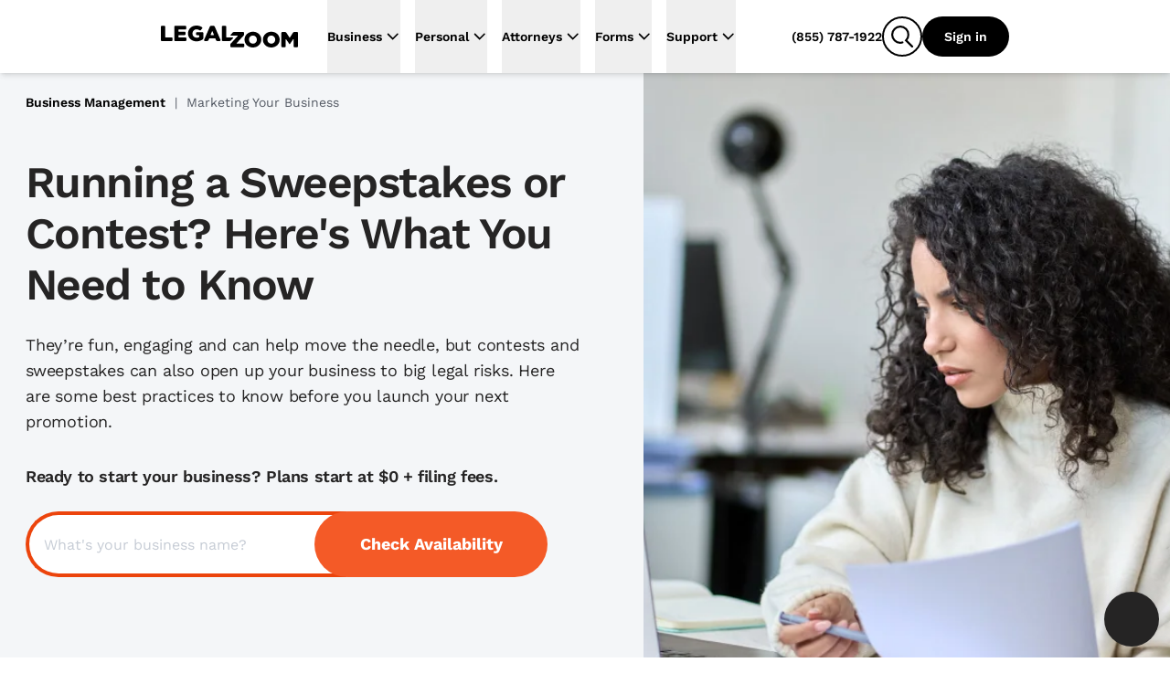

--- FILE ---
content_type: text/css
request_url: https://legalzoomcdn.net/growth/_astro/_slug_.B6qAXWjA.css
body_size: 25258
content:
:root{--color-brand-25: #fef5f2;--color-brand-50: #fdded4;--color-brand-100: #fbc5b3;--color-brand-200: #faac93;--color-brand-300: #f89473;--color-brand-400: #f67b52;--color-brand-500: #f45a27;--color-brand-600: #ec440c;--color-brand-700: #a83009;--color-brand-800: #651d05;--color-brand-900: #220a02;--color-neutral-0: #ffffff;--color-neutral-25: #fbfaf8;--color-neutral-50: #f5f2ee;--color-neutral-100: #e9e6e2;--color-neutral-200: #dcdad6;--color-neutral-300: #c4c2be;--color-neutral-400: #aba9a7;--color-neutral-500: #878583;--color-neutral-600: #696764;--color-neutral-700: #4a4947;--color-neutral-800: #252424;--color-neutral-900: #0c0c0c;--color-accent1-50: #fffcf5;--color-accent1-100: #fff9eb;--color-accent1-200: #fff2d2;--color-accent1-300: #ffe3a2;--color-accent1-400: #ffd470;--color-accent1-500: #ffb70e;--color-accent1-600: #dc9a00;--color-accent1-700: #ab7800;--color-accent1-800: #7b5600;--color-accent1-900: #4a3300;--color-accent2-50: #cad4d7;--color-accent2-100: #7f979e;--color-accent2-200: #6a868e;--color-accent2-300: #55757e;--color-accent2-400: #2a525e;--color-accent2-500: #22424b;--color-accent2-600: #1d3942;--color-accent2-700: #193138;--color-accent2-800: #15292f;--color-accent2-900: #0d191c;--color-accent3-25: #edf8fd;--color-accent3-50: #daf1fa;--color-accent3-100: #bbe5f7;--color-accent3-200: #7dcdef;--color-accent3-300: #5cc1eb;--color-accent3-400: #33b1e6;--color-accent3-500: #009de0;--color-accent3-600: #007eb3;--color-accent3-700: #005172;--color-accent3-800: #00415b;--color-accent3-900: #002a3a;--color-success-25: #edfef5;--color-success-50: #c4f9df;--color-success-100: #98f5c7;--color-success-200: #6cf0af;--color-success-300: #40ec97;--color-success-400: #17e57e;--color-success-500: #11aa5e;--color-success-600: #0f9552;--color-success-700: #0b6a3b;--color-success-800: #064023;--color-success-900: #02150c;--color-error-25: #fef4f7;--color-error-50: #fad3dd;--color-error-100: #f6b3c3;--color-error-200: #f292a9;--color-error-300: #ee7190;--color-error-400: #ea5176;--color-error-500: #e52554;--color-error-600: #d01946;--color-error-700: #951232;--color-error-800: #590b1e;--color-error-900: #1e040a;--content-1: var(--color-neutral-800);--content-2: var(--color-neutral-600);--content-contrast: white;--surface-1: var(--color-neutral-0);--surface-2: var(--color-neutral-25);--surface-3: var(--color-neutral-50);--surface-4: var(--color-neutral-100);--border-default: var(--color-neutral-100);--border-active: var(--color-neutral-800);--border-disabled: var(--color-neutral-300);font-family:Work Sans,sans-serif;--text-primary: var(--color-neutral-800);--text-secondary: var(--color-neutral-700);--color-scrim: rgba(37, 36, 36, .5);--sans-serif-font-family: "Work Sans", sans-serif;--serif-font-family: "Quincy CF", serif;--animation-duration: .12s}*,:before,:after{--tw-border-spacing-x: 0;--tw-border-spacing-y: 0;--tw-translate-x: 0;--tw-translate-y: 0;--tw-rotate: 0;--tw-skew-x: 0;--tw-skew-y: 0;--tw-scale-x: 1;--tw-scale-y: 1;--tw-pan-x: ;--tw-pan-y: ;--tw-pinch-zoom: ;--tw-scroll-snap-strictness: proximity;--tw-gradient-from-position: ;--tw-gradient-via-position: ;--tw-gradient-to-position: ;--tw-ordinal: ;--tw-slashed-zero: ;--tw-numeric-figure: ;--tw-numeric-spacing: ;--tw-numeric-fraction: ;--tw-ring-inset: ;--tw-ring-offset-width: 0px;--tw-ring-offset-color: #fff;--tw-ring-color: rgb(59 130 246 / .5);--tw-ring-offset-shadow: 0 0 #0000;--tw-ring-shadow: 0 0 #0000;--tw-shadow: 0 0 #0000;--tw-shadow-colored: 0 0 #0000;--tw-blur: ;--tw-brightness: ;--tw-contrast: ;--tw-grayscale: ;--tw-hue-rotate: ;--tw-invert: ;--tw-saturate: ;--tw-sepia: ;--tw-drop-shadow: ;--tw-backdrop-blur: ;--tw-backdrop-brightness: ;--tw-backdrop-contrast: ;--tw-backdrop-grayscale: ;--tw-backdrop-hue-rotate: ;--tw-backdrop-invert: ;--tw-backdrop-opacity: ;--tw-backdrop-saturate: ;--tw-backdrop-sepia: ;--tw-contain-size: ;--tw-contain-layout: ;--tw-contain-paint: ;--tw-contain-style: }::backdrop{--tw-border-spacing-x: 0;--tw-border-spacing-y: 0;--tw-translate-x: 0;--tw-translate-y: 0;--tw-rotate: 0;--tw-skew-x: 0;--tw-skew-y: 0;--tw-scale-x: 1;--tw-scale-y: 1;--tw-pan-x: ;--tw-pan-y: ;--tw-pinch-zoom: ;--tw-scroll-snap-strictness: proximity;--tw-gradient-from-position: ;--tw-gradient-via-position: ;--tw-gradient-to-position: ;--tw-ordinal: ;--tw-slashed-zero: ;--tw-numeric-figure: ;--tw-numeric-spacing: ;--tw-numeric-fraction: ;--tw-ring-inset: ;--tw-ring-offset-width: 0px;--tw-ring-offset-color: #fff;--tw-ring-color: rgb(59 130 246 / .5);--tw-ring-offset-shadow: 0 0 #0000;--tw-ring-shadow: 0 0 #0000;--tw-shadow: 0 0 #0000;--tw-shadow-colored: 0 0 #0000;--tw-blur: ;--tw-brightness: ;--tw-contrast: ;--tw-grayscale: ;--tw-hue-rotate: ;--tw-invert: ;--tw-saturate: ;--tw-sepia: ;--tw-drop-shadow: ;--tw-backdrop-blur: ;--tw-backdrop-brightness: ;--tw-backdrop-contrast: ;--tw-backdrop-grayscale: ;--tw-backdrop-hue-rotate: ;--tw-backdrop-invert: ;--tw-backdrop-opacity: ;--tw-backdrop-saturate: ;--tw-backdrop-sepia: ;--tw-contain-size: ;--tw-contain-layout: ;--tw-contain-paint: ;--tw-contain-style: }*,:before,:after{box-sizing:border-box;border-width:0;border-style:solid;border-color:#e5e9ef}:before,:after{--tw-content: ""}html,:host{line-height:1.5;-webkit-text-size-adjust:100%;-moz-tab-size:4;tab-size:4;font-family:Work Sans,Helvetica,Arial,sans-serif;font-feature-settings:normal;font-variation-settings:normal;-webkit-tap-highlight-color:transparent}body{margin:0;line-height:inherit}hr{height:0;color:inherit;border-top-width:1px}abbr:where([title]){text-decoration:underline dotted}h1,h2,h3,h4,h5,h6{font-size:inherit;font-weight:inherit}a{color:inherit;text-decoration:inherit}b,strong{font-weight:bolder}code,kbd,samp,pre{font-family:ui-monospace,SFMono-Regular,Menlo,Monaco,Consolas,Liberation Mono,Courier New,monospace;font-feature-settings:normal;font-variation-settings:normal;font-size:1em}small{font-size:80%}sub,sup{font-size:75%;line-height:0;position:relative;vertical-align:baseline}sub{bottom:-.25em}sup{top:-.5em}table{text-indent:0;border-color:inherit;border-collapse:collapse}button,input,optgroup,select,textarea{font-family:inherit;font-feature-settings:inherit;font-variation-settings:inherit;font-size:100%;font-weight:inherit;line-height:inherit;letter-spacing:inherit;color:inherit;margin:0;padding:0}button,select{text-transform:none}button,input:where([type=button]),input:where([type=reset]),input:where([type=submit]){-webkit-appearance:button;background-color:transparent;background-image:none}:-moz-focusring{outline:auto}:-moz-ui-invalid{box-shadow:none}progress{vertical-align:baseline}::-webkit-inner-spin-button,::-webkit-outer-spin-button{height:auto}[type=search]{-webkit-appearance:textfield;outline-offset:-2px}::-webkit-search-decoration{-webkit-appearance:none}::-webkit-file-upload-button{-webkit-appearance:button;font:inherit}summary{display:list-item}blockquote,dl,dd,h1,h2,h3,h4,h5,h6,hr,figure,p,pre{margin:0}fieldset{margin:0;padding:0}legend{padding:0}ol,ul,menu{list-style:none;margin:0;padding:0}dialog{padding:0}textarea{resize:vertical}input::placeholder,textarea::placeholder{opacity:1;color:#c6ccd5}button,[role=button]{cursor:pointer}:disabled{cursor:default}img,svg,video,canvas,audio,iframe,embed,object{display:block;vertical-align:middle}img,video{max-width:100%;height:auto}[hidden]:where(:not([hidden=until-found])){display:none}body{font-family:Work Sans,Helvetica,Arial,sans-serif;-webkit-font-smoothing:antialiased;-moz-osx-font-smoothing:grayscale;text-rendering:optimizeLegibility}.\!container{width:100%!important}.container{width:100%}@media(min-width:640px){.\!container{max-width:640px!important}.container{max-width:640px}}@media(min-width:768px){.\!container{max-width:768px!important}.container{max-width:768px}}@media(min-width:1024px){.\!container{max-width:1024px!important}.container{max-width:1024px}}@media(min-width:1280px){.\!container{max-width:1280px!important}.container{max-width:1280px}}@media(min-width:1400px){.\!container{max-width:1400px!important}.container{max-width:1400px}}@media(min-width:1536px){.\!container{max-width:1536px!important}.container{max-width:1536px}}.prose{color:var(--tw-prose-body);max-width:65ch}.prose :where(p):not(:where([class~=not-prose],[class~=not-prose] *)){margin-top:1.25em;margin-bottom:1.25em}.prose :where([class~=lead]):not(:where([class~=not-prose],[class~=not-prose] *)){color:var(--tw-prose-lead);font-size:1.25em;line-height:1.6;margin-top:1.2em;margin-bottom:1.2em}.prose :where(a):not(:where([class~=not-prose],[class~=not-prose] *)){color:var(--tw-prose-links);text-decoration:underline;font-weight:500}.prose :where(strong):not(:where([class~=not-prose],[class~=not-prose] *)){color:var(--tw-prose-bold);font-weight:600}.prose :where(a strong):not(:where([class~=not-prose],[class~=not-prose] *)){color:inherit}.prose :where(blockquote strong):not(:where([class~=not-prose],[class~=not-prose] *)){color:inherit}.prose :where(thead th strong):not(:where([class~=not-prose],[class~=not-prose] *)){color:inherit}.prose :where(ol):not(:where([class~=not-prose],[class~=not-prose] *)){list-style-type:decimal;margin-top:1.25em;margin-bottom:1.25em;padding-inline-start:1.625em}.prose :where(ol[type=A]):not(:where([class~=not-prose],[class~=not-prose] *)){list-style-type:upper-alpha}.prose :where(ol[type=a]):not(:where([class~=not-prose],[class~=not-prose] *)){list-style-type:lower-alpha}.prose :where(ol[type=A s]):not(:where([class~=not-prose],[class~=not-prose] *)){list-style-type:upper-alpha}.prose :where(ol[type=a s]):not(:where([class~=not-prose],[class~=not-prose] *)){list-style-type:lower-alpha}.prose :where(ol[type=I]):not(:where([class~=not-prose],[class~=not-prose] *)){list-style-type:upper-roman}.prose :where(ol[type=i]):not(:where([class~=not-prose],[class~=not-prose] *)){list-style-type:lower-roman}.prose :where(ol[type=I s]):not(:where([class~=not-prose],[class~=not-prose] *)){list-style-type:upper-roman}.prose :where(ol[type=i s]):not(:where([class~=not-prose],[class~=not-prose] *)){list-style-type:lower-roman}.prose :where(ol[type="1"]):not(:where([class~=not-prose],[class~=not-prose] *)){list-style-type:decimal}.prose :where(ul):not(:where([class~=not-prose],[class~=not-prose] *)){list-style-type:disc;margin-top:1.25em;margin-bottom:1.25em;padding-inline-start:1.625em}.prose :where(ol>li):not(:where([class~=not-prose],[class~=not-prose] *))::marker{font-weight:400;color:var(--tw-prose-counters)}.prose :where(ul>li):not(:where([class~=not-prose],[class~=not-prose] *))::marker{color:var(--tw-prose-bullets)}.prose :where(dt):not(:where([class~=not-prose],[class~=not-prose] *)){color:var(--tw-prose-headings);font-weight:600;margin-top:1.25em}.prose :where(hr):not(:where([class~=not-prose],[class~=not-prose] *)){border-color:var(--tw-prose-hr);border-top-width:1px;margin-top:3em;margin-bottom:3em}.prose :where(blockquote):not(:where([class~=not-prose],[class~=not-prose] *)){font-weight:500;font-style:italic;color:var(--tw-prose-quotes);border-inline-start-width:.25rem;border-inline-start-color:var(--tw-prose-quote-borders);quotes:"“""”""‘""’";margin-top:1.6em;margin-bottom:1.6em;padding-inline-start:1em}.prose :where(blockquote p:first-of-type):not(:where([class~=not-prose],[class~=not-prose] *)):before{content:open-quote}.prose :where(blockquote p:last-of-type):not(:where([class~=not-prose],[class~=not-prose] *)):after{content:close-quote}.prose :where(h1):not(:where([class~=not-prose],[class~=not-prose] *)){color:var(--tw-prose-headings);font-weight:800;font-size:2.25em;margin-top:0;margin-bottom:.8888889em;line-height:1.1111111}.prose :where(h1 strong):not(:where([class~=not-prose],[class~=not-prose] *)){font-weight:900;color:inherit}.prose :where(h2):not(:where([class~=not-prose],[class~=not-prose] *)){color:var(--tw-prose-headings);font-weight:700;font-size:1.5em;margin-top:2em;margin-bottom:1em;line-height:1.3333333}.prose :where(h2 strong):not(:where([class~=not-prose],[class~=not-prose] *)){font-weight:800;color:inherit}.prose :where(h3):not(:where([class~=not-prose],[class~=not-prose] *)){color:var(--tw-prose-headings);font-weight:600;font-size:1.25em;margin-top:1.6em;margin-bottom:.6em;line-height:1.6}.prose :where(h3 strong):not(:where([class~=not-prose],[class~=not-prose] *)){font-weight:700;color:inherit}.prose :where(h4):not(:where([class~=not-prose],[class~=not-prose] *)){color:var(--tw-prose-headings);font-weight:600;margin-top:1.5em;margin-bottom:.5em;line-height:1.5}.prose :where(h4 strong):not(:where([class~=not-prose],[class~=not-prose] *)){font-weight:700;color:inherit}.prose :where(img):not(:where([class~=not-prose],[class~=not-prose] *)){margin-top:2em;margin-bottom:2em}.prose :where(picture):not(:where([class~=not-prose],[class~=not-prose] *)){display:block;margin-top:2em;margin-bottom:2em}.prose :where(video):not(:where([class~=not-prose],[class~=not-prose] *)){margin-top:2em;margin-bottom:2em}.prose :where(kbd):not(:where([class~=not-prose],[class~=not-prose] *)){font-weight:500;font-family:inherit;color:var(--tw-prose-kbd);box-shadow:0 0 0 1px rgb(var(--tw-prose-kbd-shadows) / 10%),0 3px rgb(var(--tw-prose-kbd-shadows) / 10%);font-size:.875em;border-radius:.3125rem;padding-top:.1875em;padding-inline-end:.375em;padding-bottom:.1875em;padding-inline-start:.375em}.prose :where(code):not(:where([class~=not-prose],[class~=not-prose] *)){color:var(--tw-prose-code);font-weight:600;font-size:.875em}.prose :where(code):not(:where([class~=not-prose],[class~=not-prose] *)):before{content:"`"}.prose :where(code):not(:where([class~=not-prose],[class~=not-prose] *)):after{content:"`"}.prose :where(a code):not(:where([class~=not-prose],[class~=not-prose] *)){color:inherit}.prose :where(h1 code):not(:where([class~=not-prose],[class~=not-prose] *)){color:inherit}.prose :where(h2 code):not(:where([class~=not-prose],[class~=not-prose] *)){color:inherit;font-size:.875em}.prose :where(h3 code):not(:where([class~=not-prose],[class~=not-prose] *)){color:inherit;font-size:.9em}.prose :where(h4 code):not(:where([class~=not-prose],[class~=not-prose] *)){color:inherit}.prose :where(blockquote code):not(:where([class~=not-prose],[class~=not-prose] *)){color:inherit}.prose :where(thead th code):not(:where([class~=not-prose],[class~=not-prose] *)){color:inherit}.prose :where(pre):not(:where([class~=not-prose],[class~=not-prose] *)){color:var(--tw-prose-pre-code);background-color:var(--tw-prose-pre-bg);overflow-x:auto;font-weight:400;font-size:.875em;line-height:1.7142857;margin-top:1.7142857em;margin-bottom:1.7142857em;border-radius:.375rem;padding-top:.8571429em;padding-inline-end:1.1428571em;padding-bottom:.8571429em;padding-inline-start:1.1428571em}.prose :where(pre code):not(:where([class~=not-prose],[class~=not-prose] *)){background-color:transparent;border-width:0;border-radius:0;padding:0;font-weight:inherit;color:inherit;font-size:inherit;font-family:inherit;line-height:inherit}.prose :where(pre code):not(:where([class~=not-prose],[class~=not-prose] *)):before{content:none}.prose :where(pre code):not(:where([class~=not-prose],[class~=not-prose] *)):after{content:none}.prose :where(table):not(:where([class~=not-prose],[class~=not-prose] *)){width:100%;table-layout:auto;margin-top:2em;margin-bottom:2em;font-size:.875em;line-height:1.7142857}.prose :where(thead):not(:where([class~=not-prose],[class~=not-prose] *)){border-bottom-width:1px;border-bottom-color:var(--tw-prose-th-borders)}.prose :where(thead th):not(:where([class~=not-prose],[class~=not-prose] *)){color:var(--tw-prose-headings);font-weight:600;vertical-align:bottom;padding-inline-end:.5714286em;padding-bottom:.5714286em;padding-inline-start:.5714286em}.prose :where(tbody tr):not(:where([class~=not-prose],[class~=not-prose] *)){border-bottom-width:1px;border-bottom-color:var(--tw-prose-td-borders)}.prose :where(tbody tr:last-child):not(:where([class~=not-prose],[class~=not-prose] *)){border-bottom-width:0}.prose :where(tbody td):not(:where([class~=not-prose],[class~=not-prose] *)){vertical-align:baseline}.prose :where(tfoot):not(:where([class~=not-prose],[class~=not-prose] *)){border-top-width:1px;border-top-color:var(--tw-prose-th-borders)}.prose :where(tfoot td):not(:where([class~=not-prose],[class~=not-prose] *)){vertical-align:top}.prose :where(th,td):not(:where([class~=not-prose],[class~=not-prose] *)){text-align:start}.prose :where(figure>*):not(:where([class~=not-prose],[class~=not-prose] *)){margin-top:0;margin-bottom:0}.prose :where(figcaption):not(:where([class~=not-prose],[class~=not-prose] *)){color:var(--tw-prose-captions);font-size:.875em;line-height:1.4285714;margin-top:.8571429em}.prose{--tw-prose-body: #374151;--tw-prose-headings: #111827;--tw-prose-lead: #4b5563;--tw-prose-links: #111827;--tw-prose-bold: #111827;--tw-prose-counters: #6b7280;--tw-prose-bullets: #d1d5db;--tw-prose-hr: #e5e7eb;--tw-prose-quotes: #111827;--tw-prose-quote-borders: #e5e7eb;--tw-prose-captions: #6b7280;--tw-prose-kbd: #111827;--tw-prose-kbd-shadows: 17 24 39;--tw-prose-code: #111827;--tw-prose-pre-code: #e5e7eb;--tw-prose-pre-bg: #1f2937;--tw-prose-th-borders: #d1d5db;--tw-prose-td-borders: #e5e7eb;--tw-prose-invert-body: #d1d5db;--tw-prose-invert-headings: #fff;--tw-prose-invert-lead: #9ca3af;--tw-prose-invert-links: #fff;--tw-prose-invert-bold: #fff;--tw-prose-invert-counters: #9ca3af;--tw-prose-invert-bullets: #4b5563;--tw-prose-invert-hr: #374151;--tw-prose-invert-quotes: #f3f4f6;--tw-prose-invert-quote-borders: #374151;--tw-prose-invert-captions: #9ca3af;--tw-prose-invert-kbd: #fff;--tw-prose-invert-kbd-shadows: 255 255 255;--tw-prose-invert-code: #fff;--tw-prose-invert-pre-code: #d1d5db;--tw-prose-invert-pre-bg: rgb(0 0 0 / 50%);--tw-prose-invert-th-borders: #4b5563;--tw-prose-invert-td-borders: #374151;font-size:1rem;line-height:1.75}.prose :where(picture>img):not(:where([class~=not-prose],[class~=not-prose] *)){margin-top:0;margin-bottom:0}.prose :where(li):not(:where([class~=not-prose],[class~=not-prose] *)){margin-top:.5em;margin-bottom:.5em}.prose :where(ol>li):not(:where([class~=not-prose],[class~=not-prose] *)){padding-inline-start:.375em}.prose :where(ul>li):not(:where([class~=not-prose],[class~=not-prose] *)){padding-inline-start:.375em}.prose :where(.prose>ul>li p):not(:where([class~=not-prose],[class~=not-prose] *)){margin-top:.75em;margin-bottom:.75em}.prose :where(.prose>ul>li>p:first-child):not(:where([class~=not-prose],[class~=not-prose] *)){margin-top:1.25em}.prose :where(.prose>ul>li>p:last-child):not(:where([class~=not-prose],[class~=not-prose] *)){margin-bottom:1.25em}.prose :where(.prose>ol>li>p:first-child):not(:where([class~=not-prose],[class~=not-prose] *)){margin-top:1.25em}.prose :where(.prose>ol>li>p:last-child):not(:where([class~=not-prose],[class~=not-prose] *)){margin-bottom:1.25em}.prose :where(ul ul,ul ol,ol ul,ol ol):not(:where([class~=not-prose],[class~=not-prose] *)){margin-top:.75em;margin-bottom:.75em}.prose :where(dl):not(:where([class~=not-prose],[class~=not-prose] *)){margin-top:1.25em;margin-bottom:1.25em}.prose :where(dd):not(:where([class~=not-prose],[class~=not-prose] *)){margin-top:.5em;padding-inline-start:1.625em}.prose :where(hr+*):not(:where([class~=not-prose],[class~=not-prose] *)){margin-top:0}.prose :where(h2+*):not(:where([class~=not-prose],[class~=not-prose] *)){margin-top:0}.prose :where(h3+*):not(:where([class~=not-prose],[class~=not-prose] *)){margin-top:0}.prose :where(h4+*):not(:where([class~=not-prose],[class~=not-prose] *)){margin-top:0}.prose :where(thead th:first-child):not(:where([class~=not-prose],[class~=not-prose] *)){padding-inline-start:0}.prose :where(thead th:last-child):not(:where([class~=not-prose],[class~=not-prose] *)){padding-inline-end:0}.prose :where(tbody td,tfoot td):not(:where([class~=not-prose],[class~=not-prose] *)){padding-top:.5714286em;padding-inline-end:.5714286em;padding-bottom:.5714286em;padding-inline-start:.5714286em}.prose :where(tbody td:first-child,tfoot td:first-child):not(:where([class~=not-prose],[class~=not-prose] *)){padding-inline-start:0}.prose :where(tbody td:last-child,tfoot td:last-child):not(:where([class~=not-prose],[class~=not-prose] *)){padding-inline-end:0}.prose :where(figure):not(:where([class~=not-prose],[class~=not-prose] *)){margin-top:2em;margin-bottom:2em}.prose :where(.prose>:first-child):not(:where([class~=not-prose],[class~=not-prose] *)){margin-top:0}.prose :where(.prose>:last-child):not(:where([class~=not-prose],[class~=not-prose] *)){margin-bottom:0}.sr-only{position:absolute;width:1px;height:1px;padding:0;margin:-1px;overflow:hidden;clip:rect(0,0,0,0);white-space:nowrap;border-width:0}.pointer-events-none{pointer-events:none}.pointer-events-auto{pointer-events:auto}.visible{visibility:visible}.invisible{visibility:hidden}.collapse{visibility:collapse}.static{position:static}.fixed{position:fixed}.absolute{position:absolute}.relative{position:relative}.sticky{position:sticky}.inset-0{inset:0}.inset-x-0{left:0;right:0}.inset-x-2{left:.5rem;right:.5rem}.inset-y-0{top:0;bottom:0}.-left-32{left:-8rem}.-right-\[8\.75rem\]{right:-8.75rem}.-top-24{top:-6rem}.-top-3{top:-.75rem}.-top-9{top:-2.25rem}.-top-\[12\.5rem\]{top:-12.5rem}.bottom-0{bottom:0}.bottom-4{bottom:1rem}.bottom-6{bottom:1.5rem}.bottom-\[6\%\]{bottom:6%}.left-0{left:0}.left-1\/2{left:50%}.left-20{left:5rem}.left-3{left:.75rem}.left-4{left:1rem}.left-8{left:2rem}.right-0{right:0}.right-1{right:.25rem}.right-1\/2{right:50%}.right-3{right:.75rem}.right-3\.5{right:.875rem}.right-4{right:1rem}.right-5{right:1.25rem}.right-8{right:2rem}.right-\[14\%\]{right:14%}.right-\[8\%\]{right:8%}.top-0{top:0}.top-1\/2{top:50%}.top-12{top:3rem}.top-2{top:.5rem}.top-2\.5{top:.625rem}.top-3{top:.75rem}.top-4{top:1rem}.top-6{top:1.5rem}.top-\[68px\]{top:68px}.top-\[calc\(100\%-3rem\)\]{top:calc(100% - 3rem)}.top-\[calc\(11\/16\*1rem\)\]{top:.6875rem}.top-\[calc\(18\/16\*1rem\)\]{top:1.125rem}.top-\[calc\(25\/16\*1rem\)\]{top:1.5625rem}.top-full{top:100%}.isolate{isolation:isolate}.z-0{z-index:0}.z-10{z-index:10}.z-20{z-index:20}.z-30{z-index:30}.z-40{z-index:40}.z-50{z-index:50}.z-\[101\]{z-index:101}.z-\[1\]{z-index:1}.z-\[2\]{z-index:2}.z-\[31\]{z-index:31}.z-\[3\]{z-index:3}.order-1{order:1}.order-2{order:2}.order-3{order:3}.order-\[var\(--table-cell-order-mobile\)\]{order:var(--table-cell-order-mobile)}.col-span-1{grid-column:span 1 / span 1}.col-span-2{grid-column:span 2 / span 2}.col-span-3{grid-column:span 3 / span 3}.col-span-full{grid-column:1 / -1}.col-start-1{grid-column-start:1}.col-start-2{grid-column-start:2}.float-left{float:left}.-m-2{margin:-.5rem}.m-0{margin:0}.m-1{margin:.25rem}.m-2{margin:.5rem}.m-4{margin:1rem}.m-auto{margin:auto}.-mx-2{margin-left:-.5rem;margin-right:-.5rem}.-mx-5{margin-left:-1.25rem;margin-right:-1.25rem}.-mx-\[50vw\]{margin-left:-50vw;margin-right:-50vw}.mx-0{margin-left:0;margin-right:0}.mx-3{margin-left:.75rem;margin-right:.75rem}.mx-4{margin-left:1rem;margin-right:1rem}.mx-5{margin-left:1.25rem;margin-right:1.25rem}.mx-6{margin-left:1.5rem;margin-right:1.5rem}.mx-auto{margin-left:auto;margin-right:auto}.my-2{margin-top:.5rem;margin-bottom:.5rem}.my-20{margin-top:5rem;margin-bottom:5rem}.my-3{margin-top:.75rem;margin-bottom:.75rem}.my-4{margin-top:1rem;margin-bottom:1rem}.my-5{margin-top:1.25rem;margin-bottom:1.25rem}.my-6{margin-top:1.5rem;margin-bottom:1.5rem}.my-8{margin-top:2rem;margin-bottom:2rem}.my-9{margin-top:2.25rem;margin-bottom:2.25rem}.my-auto{margin-top:auto;margin-bottom:auto}.-mb-2{margin-bottom:-.5rem}.-mb-28{margin-bottom:-7rem}.-mb-\[5\%\]{margin-bottom:-5%}.-ml-16{margin-left:-4rem}.-ml-3{margin-left:-.75rem}.-ml-4{margin-left:-1rem}.-mr-5{margin-right:-1.25rem}.-mt-0\.5{margin-top:-.125rem}.-mt-12{margin-top:-3rem}.-mt-14{margin-top:-3.5rem}.mb-0{margin-bottom:0}.mb-1{margin-bottom:.25rem}.mb-10{margin-bottom:2.5rem}.mb-12{margin-bottom:3rem}.mb-14{margin-bottom:3.5rem}.mb-2{margin-bottom:.5rem}.mb-24{margin-bottom:6rem}.mb-3{margin-bottom:.75rem}.mb-4{margin-bottom:1rem}.mb-5{margin-bottom:1.25rem}.mb-6{margin-bottom:1.5rem}.mb-7{margin-bottom:1.75rem}.mb-8{margin-bottom:2rem}.mb-9{margin-bottom:2.25rem}.mb-\[26\.25rem\]{margin-bottom:26.25rem}.mb-\[2px\]{margin-bottom:2px}.ml-0{margin-left:0}.ml-1{margin-left:.25rem}.ml-16{margin-left:4rem}.ml-2{margin-left:.5rem}.ml-3{margin-left:.75rem}.ml-4{margin-left:1rem}.ml-\[6px\]{margin-left:6px}.ml-auto{margin-left:auto}.mr-0{margin-right:0}.mr-1{margin-right:.25rem}.mr-2{margin-right:.5rem}.mr-4{margin-right:1rem}.mr-5{margin-right:1.25rem}.mt-0\.5{margin-top:.125rem}.mt-1{margin-top:.25rem}.mt-10{margin-top:2.5rem}.mt-12{margin-top:3rem}.mt-14{margin-top:3.5rem}.mt-16{margin-top:4rem}.mt-2{margin-top:.5rem}.mt-2\.5{margin-top:.625rem}.mt-20{margin-top:5rem}.mt-24{margin-top:6rem}.mt-3{margin-top:.75rem}.mt-4{margin-top:1rem}.mt-5{margin-top:1.25rem}.mt-6{margin-top:1.5rem}.mt-7{margin-top:1.75rem}.mt-8{margin-top:2rem}.mt-9{margin-top:2.25rem}.mt-\[2px\]{margin-top:2px}.mt-\[4\.5rem\]{margin-top:4.5rem}.mt-auto{margin-top:auto}.box-border{box-sizing:border-box}.line-clamp-1{overflow:hidden;display:-webkit-box;-webkit-box-orient:vertical;-webkit-line-clamp:1}.line-clamp-2{overflow:hidden;display:-webkit-box;-webkit-box-orient:vertical;-webkit-line-clamp:2}.line-clamp-3{overflow:hidden;display:-webkit-box;-webkit-box-orient:vertical;-webkit-line-clamp:3}.line-clamp-4{overflow:hidden;display:-webkit-box;-webkit-box-orient:vertical;-webkit-line-clamp:4}.line-clamp-6{overflow:hidden;display:-webkit-box;-webkit-box-orient:vertical;-webkit-line-clamp:6}.block{display:block}.inline-block{display:inline-block}.inline{display:inline}.flex{display:flex}.inline-flex{display:inline-flex}.table{display:table}.grid{display:grid}.inline-grid{display:inline-grid}.contents{display:contents}.hidden{display:none}.aspect-\[1\.11\]{aspect-ratio:1.11}.aspect-\[314\/342\]{aspect-ratio:314/342}.aspect-\[33\/85\]{aspect-ratio:33/85}.aspect-\[40\/32\]{aspect-ratio:40/32}.aspect-\[45\/127\]{aspect-ratio:45/127}.aspect-\[45\/200\]{aspect-ratio:45/200}.aspect-\[4\]{aspect-ratio:4}.aspect-\[5\.26\]{aspect-ratio:5.26}.aspect-\[76\/90\]{aspect-ratio:76/90}.aspect-\[89\/148\]{aspect-ratio:89/148}.aspect-\[895\/790\]{aspect-ratio:895/790}.aspect-\[92\/126\]{aspect-ratio:92/126}.aspect-auto{aspect-ratio:auto}.aspect-square{aspect-ratio:1 / 1}.aspect-video{aspect-ratio:16 / 9}.size-10{width:2.5rem;height:2.5rem}.size-11{width:2.75rem;height:2.75rem}.size-12{width:3rem;height:3rem}.size-14{width:3.5rem;height:3.5rem}.size-16{width:4rem;height:4rem}.size-24{width:6rem;height:6rem}.size-3{width:.75rem;height:.75rem}.size-4{width:1rem;height:1rem}.size-40{width:10rem;height:10rem}.size-5{width:1.25rem;height:1.25rem}.size-6{width:1.5rem;height:1.5rem}.size-7{width:1.75rem;height:1.75rem}.size-8{width:2rem;height:2rem}.size-9{width:2.25rem;height:2.25rem}.size-\[10px\]{width:10px;height:10px}.size-\[17px\]{width:17px;height:17px}.size-\[1em\]{width:1em;height:1em}.size-\[42px\]{width:42px;height:42px}.h-0{height:0px}.h-0\.5{height:.125rem}.h-1\.5{height:.375rem}.h-1\/2{height:50%}.h-10{height:2.5rem}.h-11{height:2.75rem}.h-12{height:3rem}.h-14{height:3.5rem}.h-16{height:4rem}.h-2{height:.5rem}.h-2\.5{height:.625rem}.h-24{height:6rem}.h-3{height:.75rem}.h-3\.5{height:.875rem}.h-4{height:1rem}.h-40{height:10rem}.h-5{height:1.25rem}.h-52{height:13rem}.h-6{height:1.5rem}.h-64{height:16rem}.h-7{height:1.75rem}.h-8{height:2rem}.h-9{height:2.25rem}.h-\[1\.7rem\]{height:1.7rem}.h-\[1100px\]{height:1100px}.h-\[14px\]{height:14px}.h-\[16\.5rem\]{height:16.5rem}.h-\[17px\]{height:17px}.h-\[1em\]{height:1em}.h-\[200px\]{height:200px}.h-\[220px\]{height:220px}.h-\[22px\]{height:22px}.h-\[260px\]{height:260px}.h-\[26px\]{height:26px}.h-\[2px\]{height:2px}.h-\[300px\]{height:300px}.h-\[320px\]{height:320px}.h-\[32px\]{height:32px}.h-\[400px\]{height:400px}.h-\[44px\]{height:44px}.h-\[460px\]{height:460px}.h-\[48px\]{height:48px}.h-\[52px\]{height:52px}.h-\[60px\]{height:60px}.h-\[72px\]{height:72px}.h-\[750px\]{height:750px}.h-\[98\%\]{height:98%}.h-auto{height:auto}.h-dvh{height:100dvh}.h-full{height:100%}.h-px{height:1px}.h-screen{height:100vh}.max-h-0{max-height:0px}.max-h-56{max-height:14rem}.max-h-60{max-height:15rem}.max-h-64{max-height:16rem}.max-h-8{max-height:2rem}.max-h-\[799px\]{max-height:799px}.max-h-\[80vh\]{max-height:80vh}.max-h-\[95dvh\]{max-height:95dvh}.max-h-\[98\%\]{max-height:98%}.max-h-\[calc\(100vh-3rem\)\]{max-height:calc(100vh - 3rem)}.max-h-\[inherit\]{max-height:inherit}.max-h-full{max-height:100%}.min-h-11{min-height:2.75rem}.min-h-12{min-height:3rem}.min-h-48{min-height:12rem}.min-h-52{min-height:13rem}.min-h-6{min-height:1.5rem}.min-h-80{min-height:20rem}.min-h-9{min-height:2.25rem}.min-h-\[120px\]{min-height:120px}.min-h-\[32px\]{min-height:32px}.min-h-\[44px\]{min-height:44px}.min-h-\[500px\]{min-height:500px}.min-h-\[56px\]{min-height:56px}.min-h-\[72px\]{min-height:72px}.min-h-\[auto\]{min-height:auto}.min-h-\[calc\(100vh_-_100\%\)\]{min-height:calc(100vh - 100%)}.min-h-screen{min-height:100vh}.\!w-\[95\%\]{width:95%!important}.w-1\/2{width:50%}.w-1\/3{width:33.333333%}.w-1\/6{width:16.666667%}.w-10{width:2.5rem}.w-11{width:2.75rem}.w-12{width:3rem}.w-14{width:3.5rem}.w-16{width:4rem}.w-2{width:.5rem}.w-2\.5{width:.625rem}.w-24{width:6rem}.w-28{width:7rem}.w-3{width:.75rem}.w-3\.5{width:.875rem}.w-3\/4{width:75%}.w-32{width:8rem}.w-36{width:9rem}.w-4{width:1rem}.w-40{width:10rem}.w-48{width:12rem}.w-5{width:1.25rem}.w-5\/6{width:83.333333%}.w-56{width:14rem}.w-6{width:1.5rem}.w-64{width:16rem}.w-7{width:1.75rem}.w-72{width:18rem}.w-8{width:2rem}.w-80{width:20rem}.w-9{width:2.25rem}.w-96{width:24rem}.w-\[100px\]{width:100px}.w-\[111px\]{width:111px}.w-\[120px\]{width:120px}.w-\[140px\]{width:140px}.w-\[15\%\]{width:15%}.w-\[18\%\]{width:18%}.w-\[22\%\]{width:22%}.w-\[25\%\]{width:25%}.w-\[26px\]{width:26px}.w-\[280px\]{width:280px}.w-\[300px\]{width:300px}.w-\[400px\]{width:400px}.w-\[424px\]{width:424px}.w-\[44px\]{width:44px}.w-\[48px\]{width:48px}.w-\[52px\]{width:52px}.w-\[6\%\]{width:6%}.w-\[60px\]{width:60px}.w-\[72px\]{width:72px}.w-\[8\%\]{width:8%}.w-\[8\.75rem\]{width:8.75rem}.w-\[90px\]{width:90px}.w-\[98\%\]{width:98%}.w-\[calc\(100vw-16rem\)\]{width:calc(100vw - 16rem)}.w-\[calc\(33\.333\%-11px\)\]{width:calc(33.333% - 11px)}.w-auto{width:auto}.w-fit{width:fit-content}.w-full{width:100%}.w-px{width:1px}.w-screen{width:100vw}.min-w-0{min-width:0px}.min-w-4{min-width:1rem}.min-w-56{min-width:14rem}.min-w-6{min-width:1.5rem}.min-w-64{min-width:16rem}.min-w-80{min-width:20rem}.min-w-\[183px\]{min-width:183px}.min-w-\[200px\]{min-width:200px}.min-w-\[262px\]{min-width:262px}.min-w-\[300px\]{min-width:300px}.min-w-\[320px\]{min-width:320px}.min-w-\[48rem\]{min-width:48rem}.min-w-\[calc\(var\(--columns-count\)\*var\(--column-min-width\)\)\]{min-width:calc(var(--columns-count) * var(--column-min-width))}.min-w-\[max\(var\(--trigger-width\)\,theme\(spacing\.56\)\)\]{min-width:max(var(--trigger-width),14rem)}.min-w-full{min-width:100%}.\!max-w-full{max-width:100%!important}.\!max-w-none{max-width:none!important}.max-w-12{max-width:3rem}.max-w-28{max-width:7rem}.max-w-2xl{max-width:42rem}.max-w-3xl{max-width:48rem}.max-w-4xl{max-width:56rem}.max-w-5xl{max-width:64rem}.max-w-6xl{max-width:72rem}.max-w-7xl{max-width:80rem}.max-w-8{max-width:2rem}.max-w-80{max-width:20rem}.max-w-\[1200px\]{max-width:1200px}.max-w-\[1272px\]{max-width:1272px}.max-w-\[1368px\]{max-width:1368px}.max-w-\[200px\]{max-width:200px}.max-w-\[287px\]{max-width:287px}.max-w-\[318px\]{max-width:318px}.max-w-\[354px\]{max-width:354px}.max-w-\[43\.5rem\]{max-width:43.5rem}.max-w-\[600px\]{max-width:600px}.max-w-\[640px\]{max-width:640px}.max-w-\[720px\]{max-width:720px}.max-w-\[800px\]{max-width:800px}.max-w-\[926px\]{max-width:926px}.max-w-\[calc\(100vw-theme\(spacing\.16\)\)\]{max-width:calc(100vw - 4rem)}.max-w-full{max-width:100%}.max-w-lg{max-width:32rem}.max-w-md{max-width:28rem}.max-w-none{max-width:none}.max-w-sm{max-width:24rem}.max-w-xs{max-width:20rem}.flex-1{flex:1 1 0%}.flex-auto{flex:1 1 auto}.flex-none{flex:none}.flex-shrink-0{flex-shrink:0}.shrink{flex-shrink:1}.shrink-0{flex-shrink:0}.flex-grow,.grow{flex-grow:1}.grow-0{flex-grow:0}.basis-1\/2{flex-basis:50%}.basis-1\/3{flex-basis:33.333333%}.basis-2\/3{flex-basis:66.666667%}.basis-full{flex-basis:100%}.table-fixed{table-layout:fixed}.border-collapse{border-collapse:collapse}.-translate-x-1\/2{--tw-translate-x: -50%;transform:translate(var(--tw-translate-x),var(--tw-translate-y)) rotate(var(--tw-rotate)) skew(var(--tw-skew-x)) skewY(var(--tw-skew-y)) scaleX(var(--tw-scale-x)) scaleY(var(--tw-scale-y))}.-translate-x-12{--tw-translate-x: -3rem;transform:translate(var(--tw-translate-x),var(--tw-translate-y)) rotate(var(--tw-rotate)) skew(var(--tw-skew-x)) skewY(var(--tw-skew-y)) scaleX(var(--tw-scale-x)) scaleY(var(--tw-scale-y))}.-translate-x-2\/3{--tw-translate-x: -66.666667%;transform:translate(var(--tw-translate-x),var(--tw-translate-y)) rotate(var(--tw-rotate)) skew(var(--tw-skew-x)) skewY(var(--tw-skew-y)) scaleX(var(--tw-scale-x)) scaleY(var(--tw-scale-y))}.-translate-x-4{--tw-translate-x: -1rem;transform:translate(var(--tw-translate-x),var(--tw-translate-y)) rotate(var(--tw-rotate)) skew(var(--tw-skew-x)) skewY(var(--tw-skew-y)) scaleX(var(--tw-scale-x)) scaleY(var(--tw-scale-y))}.-translate-x-\[150\%\]{--tw-translate-x: -150%;transform:translate(var(--tw-translate-x),var(--tw-translate-y)) rotate(var(--tw-rotate)) skew(var(--tw-skew-x)) skewY(var(--tw-skew-y)) scaleX(var(--tw-scale-x)) scaleY(var(--tw-scale-y))}.-translate-x-\[200\%\]{--tw-translate-x: -200%;transform:translate(var(--tw-translate-x),var(--tw-translate-y)) rotate(var(--tw-rotate)) skew(var(--tw-skew-x)) skewY(var(--tw-skew-y)) scaleX(var(--tw-scale-x)) scaleY(var(--tw-scale-y))}.-translate-x-\[300px\]{--tw-translate-x: -300px;transform:translate(var(--tw-translate-x),var(--tw-translate-y)) rotate(var(--tw-rotate)) skew(var(--tw-skew-x)) skewY(var(--tw-skew-y)) scaleX(var(--tw-scale-x)) scaleY(var(--tw-scale-y))}.-translate-y-1\/2{--tw-translate-y: -50%;transform:translate(var(--tw-translate-x),var(--tw-translate-y)) rotate(var(--tw-rotate)) skew(var(--tw-skew-x)) skewY(var(--tw-skew-y)) scaleX(var(--tw-scale-x)) scaleY(var(--tw-scale-y))}.-translate-y-12{--tw-translate-y: -3rem;transform:translate(var(--tw-translate-x),var(--tw-translate-y)) rotate(var(--tw-rotate)) skew(var(--tw-skew-x)) skewY(var(--tw-skew-y)) scaleX(var(--tw-scale-x)) scaleY(var(--tw-scale-y))}.-translate-y-3{--tw-translate-y: -.75rem;transform:translate(var(--tw-translate-x),var(--tw-translate-y)) rotate(var(--tw-rotate)) skew(var(--tw-skew-x)) skewY(var(--tw-skew-y)) scaleX(var(--tw-scale-x)) scaleY(var(--tw-scale-y))}.-translate-y-96{--tw-translate-y: -24rem;transform:translate(var(--tw-translate-x),var(--tw-translate-y)) rotate(var(--tw-rotate)) skew(var(--tw-skew-x)) skewY(var(--tw-skew-y)) scaleX(var(--tw-scale-x)) scaleY(var(--tw-scale-y))}.-translate-y-full{--tw-translate-y: -100%;transform:translate(var(--tw-translate-x),var(--tw-translate-y)) rotate(var(--tw-rotate)) skew(var(--tw-skew-x)) skewY(var(--tw-skew-y)) scaleX(var(--tw-scale-x)) scaleY(var(--tw-scale-y))}.translate-x-4{--tw-translate-x: 1rem;transform:translate(var(--tw-translate-x),var(--tw-translate-y)) rotate(var(--tw-rotate)) skew(var(--tw-skew-x)) skewY(var(--tw-skew-y)) scaleX(var(--tw-scale-x)) scaleY(var(--tw-scale-y))}.translate-x-\[200\%\]{--tw-translate-x: 200%;transform:translate(var(--tw-translate-x),var(--tw-translate-y)) rotate(var(--tw-rotate)) skew(var(--tw-skew-x)) skewY(var(--tw-skew-y)) scaleX(var(--tw-scale-x)) scaleY(var(--tw-scale-y))}.translate-x-\[300px\]{--tw-translate-x: 300px;transform:translate(var(--tw-translate-x),var(--tw-translate-y)) rotate(var(--tw-rotate)) skew(var(--tw-skew-x)) skewY(var(--tw-skew-y)) scaleX(var(--tw-scale-x)) scaleY(var(--tw-scale-y))}.translate-x-full{--tw-translate-x: 100%;transform:translate(var(--tw-translate-x),var(--tw-translate-y)) rotate(var(--tw-rotate)) skew(var(--tw-skew-x)) skewY(var(--tw-skew-y)) scaleX(var(--tw-scale-x)) scaleY(var(--tw-scale-y))}.translate-y-0{--tw-translate-y: 0px;transform:translate(var(--tw-translate-x),var(--tw-translate-y)) rotate(var(--tw-rotate)) skew(var(--tw-skew-x)) skewY(var(--tw-skew-y)) scaleX(var(--tw-scale-x)) scaleY(var(--tw-scale-y))}.translate-y-2\/3{--tw-translate-y: 66.666667%;transform:translate(var(--tw-translate-x),var(--tw-translate-y)) rotate(var(--tw-rotate)) skew(var(--tw-skew-x)) skewY(var(--tw-skew-y)) scaleX(var(--tw-scale-x)) scaleY(var(--tw-scale-y))}.translate-y-40{--tw-translate-y: 10rem;transform:translate(var(--tw-translate-x),var(--tw-translate-y)) rotate(var(--tw-rotate)) skew(var(--tw-skew-x)) skewY(var(--tw-skew-y)) scaleX(var(--tw-scale-x)) scaleY(var(--tw-scale-y))}.translate-y-96{--tw-translate-y: 24rem;transform:translate(var(--tw-translate-x),var(--tw-translate-y)) rotate(var(--tw-rotate)) skew(var(--tw-skew-x)) skewY(var(--tw-skew-y)) scaleX(var(--tw-scale-x)) scaleY(var(--tw-scale-y))}.translate-y-\[120\%\]{--tw-translate-y: 120%;transform:translate(var(--tw-translate-x),var(--tw-translate-y)) rotate(var(--tw-rotate)) skew(var(--tw-skew-x)) skewY(var(--tw-skew-y)) scaleX(var(--tw-scale-x)) scaleY(var(--tw-scale-y))}.translate-y-\[150\%\]{--tw-translate-y: 150%;transform:translate(var(--tw-translate-x),var(--tw-translate-y)) rotate(var(--tw-rotate)) skew(var(--tw-skew-x)) skewY(var(--tw-skew-y)) scaleX(var(--tw-scale-x)) scaleY(var(--tw-scale-y))}.translate-y-\[calc\(100\%-var\(--in-view\,0\)\*var\(--translation-y\)\)\]{--tw-translate-y: calc(100% - var(--in-view,0) * var(--translation-y));transform:translate(var(--tw-translate-x),var(--tw-translate-y)) rotate(var(--tw-rotate)) skew(var(--tw-skew-x)) skewY(var(--tw-skew-y)) scaleX(var(--tw-scale-x)) scaleY(var(--tw-scale-y))}.translate-y-full{--tw-translate-y: 100%;transform:translate(var(--tw-translate-x),var(--tw-translate-y)) rotate(var(--tw-rotate)) skew(var(--tw-skew-x)) skewY(var(--tw-skew-y)) scaleX(var(--tw-scale-x)) scaleY(var(--tw-scale-y))}.translate-y-px{--tw-translate-y: 1px;transform:translate(var(--tw-translate-x),var(--tw-translate-y)) rotate(var(--tw-rotate)) skew(var(--tw-skew-x)) skewY(var(--tw-skew-y)) scaleX(var(--tw-scale-x)) scaleY(var(--tw-scale-y))}.-rotate-180{--tw-rotate: -180deg;transform:translate(var(--tw-translate-x),var(--tw-translate-y)) rotate(var(--tw-rotate)) skew(var(--tw-skew-x)) skewY(var(--tw-skew-y)) scaleX(var(--tw-scale-x)) scaleY(var(--tw-scale-y))}.-rotate-45{--tw-rotate: -45deg;transform:translate(var(--tw-translate-x),var(--tw-translate-y)) rotate(var(--tw-rotate)) skew(var(--tw-skew-x)) skewY(var(--tw-skew-y)) scaleX(var(--tw-scale-x)) scaleY(var(--tw-scale-y))}.-rotate-90{--tw-rotate: -90deg;transform:translate(var(--tw-translate-x),var(--tw-translate-y)) rotate(var(--tw-rotate)) skew(var(--tw-skew-x)) skewY(var(--tw-skew-y)) scaleX(var(--tw-scale-x)) scaleY(var(--tw-scale-y))}.-rotate-\[15deg\]{--tw-rotate: -15deg;transform:translate(var(--tw-translate-x),var(--tw-translate-y)) rotate(var(--tw-rotate)) skew(var(--tw-skew-x)) skewY(var(--tw-skew-y)) scaleX(var(--tw-scale-x)) scaleY(var(--tw-scale-y))}.-rotate-\[20deg\]{--tw-rotate: -20deg;transform:translate(var(--tw-translate-x),var(--tw-translate-y)) rotate(var(--tw-rotate)) skew(var(--tw-skew-x)) skewY(var(--tw-skew-y)) scaleX(var(--tw-scale-x)) scaleY(var(--tw-scale-y))}.-rotate-\[35deg\]{--tw-rotate: -35deg;transform:translate(var(--tw-translate-x),var(--tw-translate-y)) rotate(var(--tw-rotate)) skew(var(--tw-skew-x)) skewY(var(--tw-skew-y)) scaleX(var(--tw-scale-x)) scaleY(var(--tw-scale-y))}.rotate-180{--tw-rotate: 180deg;transform:translate(var(--tw-translate-x),var(--tw-translate-y)) rotate(var(--tw-rotate)) skew(var(--tw-skew-x)) skewY(var(--tw-skew-y)) scaleX(var(--tw-scale-x)) scaleY(var(--tw-scale-y))}.rotate-90{--tw-rotate: 90deg;transform:translate(var(--tw-translate-x),var(--tw-translate-y)) rotate(var(--tw-rotate)) skew(var(--tw-skew-x)) skewY(var(--tw-skew-y)) scaleX(var(--tw-scale-x)) scaleY(var(--tw-scale-y))}.rotate-\[15deg\]{--tw-rotate: 15deg;transform:translate(var(--tw-translate-x),var(--tw-translate-y)) rotate(var(--tw-rotate)) skew(var(--tw-skew-x)) skewY(var(--tw-skew-y)) scaleX(var(--tw-scale-x)) scaleY(var(--tw-scale-y))}.rotate-\[30deg\]{--tw-rotate: 30deg;transform:translate(var(--tw-translate-x),var(--tw-translate-y)) rotate(var(--tw-rotate)) skew(var(--tw-skew-x)) skewY(var(--tw-skew-y)) scaleX(var(--tw-scale-x)) scaleY(var(--tw-scale-y))}.scale-100{--tw-scale-x: 1;--tw-scale-y: 1;transform:translate(var(--tw-translate-x),var(--tw-translate-y)) rotate(var(--tw-rotate)) skew(var(--tw-skew-x)) skewY(var(--tw-skew-y)) scaleX(var(--tw-scale-x)) scaleY(var(--tw-scale-y))}.scale-50{--tw-scale-x: .5;--tw-scale-y: .5;transform:translate(var(--tw-translate-x),var(--tw-translate-y)) rotate(var(--tw-rotate)) skew(var(--tw-skew-x)) skewY(var(--tw-skew-y)) scaleX(var(--tw-scale-x)) scaleY(var(--tw-scale-y))}.scale-75{--tw-scale-x: .75;--tw-scale-y: .75;transform:translate(var(--tw-translate-x),var(--tw-translate-y)) rotate(var(--tw-rotate)) skew(var(--tw-skew-x)) skewY(var(--tw-skew-y)) scaleX(var(--tw-scale-x)) scaleY(var(--tw-scale-y))}.transform{transform:translate(var(--tw-translate-x),var(--tw-translate-y)) rotate(var(--tw-rotate)) skew(var(--tw-skew-x)) skewY(var(--tw-skew-y)) scaleX(var(--tw-scale-x)) scaleY(var(--tw-scale-y))}.animate-fade-in{animation:fade-in var(--animation-duration) forwards}@keyframes ping{75%,to{transform:scale(2);opacity:0}}.animate-ping{animation:ping 1s cubic-bezier(0,0,.2,1) infinite}@keyframes pulse{50%{opacity:.5}}.animate-pulse{animation:pulse 2s cubic-bezier(.4,0,.6,1) infinite}@keyframes spin{to{transform:rotate(360deg)}}.animate-spin{animation:spin 1s linear infinite}.cursor-default{cursor:default}.cursor-not-allowed{cursor:not-allowed}.cursor-pointer{cursor:pointer}.cursor-text{cursor:text}.touch-none{touch-action:none}.select-none{user-select:none}.resize-none{resize:none}.resize{resize:both}.snap-x{scroll-snap-type:x var(--tw-scroll-snap-strictness)}.snap-mandatory{--tw-scroll-snap-strictness: mandatory}.snap-proximity{--tw-scroll-snap-strictness: proximity}.snap-start{scroll-snap-align:start}.snap-center{scroll-snap-align:center}.scroll-ml-10{scroll-margin-left:2.5rem}.list-inside{list-style-position:inside}.list-disc{list-style-type:disc}.list-none{list-style-type:none}.appearance-none{appearance:none}.columns-\[var\(--mobile-columns\)\]{columns:var(--mobile-columns)}.break-inside-avoid{break-inside:avoid}.grid-flow-dense{grid-auto-flow:dense}.grid-cols-1{grid-template-columns:repeat(1,minmax(0,1fr))}.grid-cols-10{grid-template-columns:repeat(10,minmax(0,1fr))}.grid-cols-11{grid-template-columns:repeat(11,minmax(0,1fr))}.grid-cols-12{grid-template-columns:repeat(12,minmax(0,1fr))}.grid-cols-2{grid-template-columns:repeat(2,minmax(0,1fr))}.grid-cols-3{grid-template-columns:repeat(3,minmax(0,1fr))}.grid-cols-4{grid-template-columns:repeat(4,minmax(0,1fr))}.grid-cols-5{grid-template-columns:repeat(5,minmax(0,1fr))}.grid-cols-6{grid-template-columns:repeat(6,minmax(0,1fr))}.grid-cols-7{grid-template-columns:repeat(7,minmax(0,1fr))}.grid-cols-8{grid-template-columns:repeat(8,minmax(0,1fr))}.grid-cols-9{grid-template-columns:repeat(9,minmax(0,1fr))}.grid-cols-\[repeat\(var\(--columns-count\)\,_minmax\(0\,_1fr\)\)\]{grid-template-columns:repeat(var(--columns-count),minmax(0,1fr))}.flex-row{flex-direction:row}.flex-row-reverse{flex-direction:row-reverse}.flex-col{flex-direction:column}.flex-col-reverse{flex-direction:column-reverse}.flex-wrap{flex-wrap:wrap}.flex-nowrap{flex-wrap:nowrap}.place-content-center{place-content:center}.place-items-center{place-items:center}.content-center{align-content:center}.items-start{align-items:flex-start}.items-end{align-items:flex-end}.items-center{align-items:center}.items-baseline{align-items:baseline}.items-stretch{align-items:stretch}.justify-start{justify-content:flex-start}.justify-end{justify-content:flex-end}.justify-center{justify-content:center}.justify-between{justify-content:space-between}.justify-around{justify-content:space-around}.gap-0{gap:0px}.gap-0\.5{gap:.125rem}.gap-1{gap:.25rem}.gap-10{gap:2.5rem}.gap-12{gap:3rem}.gap-14{gap:3.5rem}.gap-2{gap:.5rem}.gap-3{gap:.75rem}.gap-4{gap:1rem}.gap-5{gap:1.25rem}.gap-6{gap:1.5rem}.gap-7{gap:1.75rem}.gap-8{gap:2rem}.gap-\[92px\]{gap:92px}.gap-x-10{column-gap:2.5rem}.gap-x-12{column-gap:3rem}.gap-x-2{column-gap:.5rem}.gap-x-20{column-gap:5rem}.gap-x-5{column-gap:1.25rem}.gap-x-6{column-gap:1.5rem}.gap-x-8{column-gap:2rem}.gap-y-12{row-gap:3rem}.gap-y-2{row-gap:.5rem}.gap-y-3{row-gap:.75rem}.gap-y-4{row-gap:1rem}.gap-y-5{row-gap:1.25rem}.gap-y-6{row-gap:1.5rem}.gap-y-8{row-gap:2rem}.space-x-1>:not([hidden])~:not([hidden]){--tw-space-x-reverse: 0;margin-right:calc(.25rem * var(--tw-space-x-reverse));margin-left:calc(.25rem * calc(1 - var(--tw-space-x-reverse)))}.space-x-2>:not([hidden])~:not([hidden]){--tw-space-x-reverse: 0;margin-right:calc(.5rem * var(--tw-space-x-reverse));margin-left:calc(.5rem * calc(1 - var(--tw-space-x-reverse)))}.space-x-3>:not([hidden])~:not([hidden]){--tw-space-x-reverse: 0;margin-right:calc(.75rem * var(--tw-space-x-reverse));margin-left:calc(.75rem * calc(1 - var(--tw-space-x-reverse)))}.space-x-4>:not([hidden])~:not([hidden]){--tw-space-x-reverse: 0;margin-right:calc(1rem * var(--tw-space-x-reverse));margin-left:calc(1rem * calc(1 - var(--tw-space-x-reverse)))}.space-y-1>:not([hidden])~:not([hidden]){--tw-space-y-reverse: 0;margin-top:calc(.25rem * calc(1 - var(--tw-space-y-reverse)));margin-bottom:calc(.25rem * var(--tw-space-y-reverse))}.space-y-10>:not([hidden])~:not([hidden]){--tw-space-y-reverse: 0;margin-top:calc(2.5rem * calc(1 - var(--tw-space-y-reverse)));margin-bottom:calc(2.5rem * var(--tw-space-y-reverse))}.space-y-12>:not([hidden])~:not([hidden]){--tw-space-y-reverse: 0;margin-top:calc(3rem * calc(1 - var(--tw-space-y-reverse)));margin-bottom:calc(3rem * var(--tw-space-y-reverse))}.space-y-16>:not([hidden])~:not([hidden]){--tw-space-y-reverse: 0;margin-top:calc(4rem * calc(1 - var(--tw-space-y-reverse)));margin-bottom:calc(4rem * var(--tw-space-y-reverse))}.space-y-2>:not([hidden])~:not([hidden]){--tw-space-y-reverse: 0;margin-top:calc(.5rem * calc(1 - var(--tw-space-y-reverse)));margin-bottom:calc(.5rem * var(--tw-space-y-reverse))}.space-y-3>:not([hidden])~:not([hidden]){--tw-space-y-reverse: 0;margin-top:calc(.75rem * calc(1 - var(--tw-space-y-reverse)));margin-bottom:calc(.75rem * var(--tw-space-y-reverse))}.space-y-4>:not([hidden])~:not([hidden]){--tw-space-y-reverse: 0;margin-top:calc(1rem * calc(1 - var(--tw-space-y-reverse)));margin-bottom:calc(1rem * var(--tw-space-y-reverse))}.space-y-5>:not([hidden])~:not([hidden]){--tw-space-y-reverse: 0;margin-top:calc(1.25rem * calc(1 - var(--tw-space-y-reverse)));margin-bottom:calc(1.25rem * var(--tw-space-y-reverse))}.space-y-6>:not([hidden])~:not([hidden]){--tw-space-y-reverse: 0;margin-top:calc(1.5rem * calc(1 - var(--tw-space-y-reverse)));margin-bottom:calc(1.5rem * var(--tw-space-y-reverse))}.space-y-8>:not([hidden])~:not([hidden]){--tw-space-y-reverse: 0;margin-top:calc(2rem * calc(1 - var(--tw-space-y-reverse)));margin-bottom:calc(2rem * var(--tw-space-y-reverse))}.divide-y>:not([hidden])~:not([hidden]){--tw-divide-y-reverse: 0;border-top-width:calc(1px * calc(1 - var(--tw-divide-y-reverse)));border-bottom-width:calc(1px * var(--tw-divide-y-reverse))}.divide-gray-200>:not([hidden])~:not([hidden]){--tw-divide-opacity: 1;border-color:rgb(229 233 239 / var(--tw-divide-opacity, 1))}.self-start{align-self:flex-start}.self-center{align-self:center}.self-stretch{align-self:stretch}.justify-self-center{justify-self:center}.overflow-auto{overflow:auto}.overflow-hidden{overflow:hidden}.overflow-clip{overflow:clip}.overflow-visible{overflow:visible}.overflow-x-auto{overflow-x:auto}.overflow-y-auto{overflow-y:auto}.overflow-x-hidden{overflow-x:hidden}.overflow-y-hidden{overflow-y:hidden}.overflow-x-clip{overflow-x:clip}.overflow-y-clip{overflow-y:clip}.overflow-y-visible{overflow-y:visible}.scroll-smooth{scroll-behavior:smooth}.truncate{overflow:hidden;text-overflow:ellipsis;white-space:nowrap}.overflow-ellipsis,.text-ellipsis{text-overflow:ellipsis}.whitespace-nowrap{white-space:nowrap}.whitespace-pre-wrap{white-space:pre-wrap}.whitespace-break-spaces{white-space:break-spaces}.text-wrap{text-wrap:wrap}.text-nowrap{text-wrap:nowrap}.break-normal{overflow-wrap:normal;word-break:normal}.break-words{overflow-wrap:break-word}.rounded{border-radius:.25rem}.rounded-2xl{border-radius:1rem}.rounded-3xl{border-radius:1.5rem}.rounded-\[16px\]{border-radius:16px}.rounded-\[20px\]{border-radius:20px}.rounded-\[2rem\]{border-radius:2rem}.rounded-\[8px\]{border-radius:8px}.rounded-\[var\(--Spacing-2\,8px\)\]{border-radius:var(--Spacing-2,8px)}.rounded-full{border-radius:9999px}.rounded-lg{border-radius:.5rem}.rounded-md{border-radius:.375rem}.rounded-none{border-radius:0}.rounded-sm{border-radius:.125rem}.rounded-xl{border-radius:.75rem}.rounded-b-lg{border-bottom-right-radius:.5rem;border-bottom-left-radius:.5rem}.rounded-l-lg{border-top-left-radius:.5rem;border-bottom-left-radius:.5rem}.rounded-l-xl{border-top-left-radius:.75rem;border-bottom-left-radius:.75rem}.rounded-r-xl{border-top-right-radius:.75rem;border-bottom-right-radius:.75rem}.rounded-t-lg{border-top-left-radius:.5rem;border-top-right-radius:.5rem}.rounded-bl-lg{border-bottom-left-radius:.5rem}.rounded-br-lg{border-bottom-right-radius:.5rem}.rounded-tl-lg{border-top-left-radius:.5rem}.rounded-tr-lg{border-top-right-radius:.5rem}.border{border-width:1px}.border-0{border-width:0px}.border-2{border-width:2px}.border-4{border-width:4px}.border-b{border-bottom-width:1px}.border-b-2{border-bottom-width:2px}.border-b-\[6px\]{border-bottom-width:6px}.border-l{border-left-width:1px}.border-l-4{border-left-width:4px}.border-r{border-right-width:1px}.border-r-2{border-right-width:2px}.border-t{border-top-width:1px}.border-t-0{border-top-width:0px}.border-t-2{border-top-width:2px}.border-t-8{border-top-width:8px}.border-t-\[6px\]{border-top-width:6px}.border-solid{border-style:solid}.border-dashed{border-style:dashed}.border-none{border-style:none}.border-\[\#7F979E\]{--tw-border-opacity: 1;border-color:rgb(127 151 158 / var(--tw-border-opacity, 1))}.border-\[\#BBE5F7\]{--tw-border-opacity: 1;border-color:rgb(187 229 247 / var(--tw-border-opacity, 1))}.border-\[\#CAD4D7\]{--tw-border-opacity: 1;border-color:rgb(202 212 215 / var(--tw-border-opacity, 1))}.border-\[\#E52554\]{--tw-border-opacity: 1;border-color:rgb(229 37 84 / var(--tw-border-opacity, 1))}.border-\[\#E9E6E2\]{--tw-border-opacity: 1;border-color:rgb(233 230 226 / var(--tw-border-opacity, 1))}.border-\[\#E9E9E9\]{--tw-border-opacity: 1;border-color:rgb(233 233 233 / var(--tw-border-opacity, 1))}.border-\[\#b4b9bf\]{--tw-border-opacity: 1;border-color:rgb(180 185 191 / var(--tw-border-opacity, 1))}.border-\[\#e0e0e0\]{--tw-border-opacity: 1;border-color:rgb(224 224 224 / var(--tw-border-opacity, 1))}.border-accent1-100{border-color:var(--color-accent1-100)}.border-accent1-500{border-color:var(--color-accent1-500)}.border-accent2-100{border-color:var(--color-accent2-100)}.border-accent2-200{border-color:var(--color-accent2-200)}.border-accent2-400{border-color:var(--color-accent2-400)}.border-accent2-50{border-color:var(--color-accent2-50)}.border-accent2-500{border-color:var(--color-accent2-500)}.border-accent3-200{border-color:var(--color-accent3-200)}.border-accent3-25{border-color:var(--color-accent3-25)}.border-black{--tw-border-opacity: 1;border-color:rgb(0 0 0 / var(--tw-border-opacity, 1))}.border-blue-200{--tw-border-opacity: 1;border-color:rgb(191 219 254 / var(--tw-border-opacity, 1))}.border-blue-300{--tw-border-opacity: 1;border-color:rgb(147 197 253 / var(--tw-border-opacity, 1))}.border-blue-500{--tw-border-opacity: 1;border-color:rgb(59 130 246 / var(--tw-border-opacity, 1))}.border-blue-600{--tw-border-opacity: 1;border-color:rgb(37 99 235 / var(--tw-border-opacity, 1))}.border-brand{border-color:var(--color-brand-500)}.border-brand-200{border-color:var(--color-brand-200)}.border-brand-500{border-color:var(--color-brand-500)}.border-brand-600{border-color:var(--color-brand-600)}.border-current{border-color:currentColor}.border-default-response{--tw-border-opacity: 1;border-color:rgb(111 119 130 / var(--tw-border-opacity, 1))}.border-disabled{--tw-border-opacity: 1;border-color:rgb(198 204 213 / var(--tw-border-opacity, 1))}.border-error{border-color:var(--color-error-500)}.border-error-25{border-color:var(--color-error-25)}.border-error-500{border-color:var(--color-error-500)}.border-gray-100{--tw-border-opacity: 1;border-color:rgb(244 246 248 / var(--tw-border-opacity, 1))}.border-gray-200{--tw-border-opacity: 1;border-color:rgb(229 233 239 / var(--tw-border-opacity, 1))}.border-gray-300{--tw-border-opacity: 1;border-color:rgb(215 219 226 / var(--tw-border-opacity, 1))}.border-gray-400{--tw-border-opacity: 1;border-color:rgb(198 204 213 / var(--tw-border-opacity, 1))}.border-gray-900{--tw-border-opacity: 1;border-color:rgb(42 56 77 / var(--tw-border-opacity, 1))}.border-green-200{--tw-border-opacity: 1;border-color:rgb(187 247 208 / var(--tw-border-opacity, 1))}.border-neutral-100{border-color:var(--color-neutral-100)}.border-neutral-200{border-color:var(--color-neutral-200)}.border-neutral-300{border-color:var(--color-neutral-300)}.border-neutral-50{border-color:var(--color-neutral-50)}.border-neutral-800{border-color:var(--color-neutral-800)}.border-orange-300{--tw-border-opacity: 1;border-color:rgb(253 186 116 / var(--tw-border-opacity, 1))}.border-purple-300{--tw-border-opacity: 1;border-color:rgb(216 180 254 / var(--tw-border-opacity, 1))}.border-red-200{--tw-border-opacity: 1;border-color:rgb(254 202 202 / var(--tw-border-opacity, 1))}.border-red-300{--tw-border-opacity: 1;border-color:rgb(252 165 165 / var(--tw-border-opacity, 1))}.border-red-500{--tw-border-opacity: 1;border-color:rgb(239 68 68 / var(--tw-border-opacity, 1))}.border-success-25{border-color:var(--color-success-25)}.border-success-500{border-color:var(--color-success-500)}.border-transparent{border-color:transparent}.border-white{--tw-border-opacity: 1;border-color:rgb(255 255 255 / var(--tw-border-opacity, 1))}.border-white\/20{border-color:#fff3}.border-yellow-200{--tw-border-opacity: 1;border-color:rgb(254 240 138 / var(--tw-border-opacity, 1))}.border-yellow-400{--tw-border-opacity: 1;border-color:rgb(250 204 21 / var(--tw-border-opacity, 1))}.border-b-black{--tw-border-opacity: 1;border-bottom-color:rgb(0 0 0 / var(--tw-border-opacity, 1))}.border-t-neutral-900{border-top-color:var(--color-neutral-900)}.border-t-transparent{border-top-color:transparent}.bg-\[\#064023\]{--tw-bg-opacity: 1;background-color:rgb(6 64 35 / var(--tw-bg-opacity, 1))}.bg-\[\#15292F\]{--tw-bg-opacity: 1;background-color:rgb(21 41 47 / var(--tw-bg-opacity, 1))}.bg-\[\#193138\]{--tw-bg-opacity: 1;background-color:rgb(25 49 56 / var(--tw-bg-opacity, 1))}.bg-\[\#1D3942\]{--tw-bg-opacity: 1;background-color:rgb(29 57 66 / var(--tw-bg-opacity, 1))}.bg-\[\#2A525E\]{--tw-bg-opacity: 1;background-color:rgb(42 82 94 / var(--tw-bg-opacity, 1))}.bg-\[\#651D05\]{--tw-bg-opacity: 1;background-color:rgb(101 29 5 / var(--tw-bg-opacity, 1))}.bg-\[\#D74110\]{--tw-bg-opacity: 1;background-color:rgb(215 65 16 / var(--tw-bg-opacity, 1))}.bg-\[\#DAF1FA\]{--tw-bg-opacity: 1;background-color:rgb(218 241 250 / var(--tw-bg-opacity, 1))}.bg-\[\#E0E0E0\]{--tw-bg-opacity: 1;background-color:rgb(224 224 224 / var(--tw-bg-opacity, 1))}.bg-\[\#EDF8FD\]{--tw-bg-opacity: 1;background-color:rgb(237 248 253 / var(--tw-bg-opacity, 1))}.bg-\[\#EDFDF5\]{--tw-bg-opacity: 1;background-color:rgb(237 253 245 / var(--tw-bg-opacity, 1))}.bg-\[\#F26A38\]{--tw-bg-opacity: 1;background-color:rgb(242 106 56 / var(--tw-bg-opacity, 1))}.bg-\[\#F5F2EE\]{--tw-bg-opacity: 1;background-color:rgb(245 242 238 / var(--tw-bg-opacity, 1))}.bg-\[\#F7F3F0\]{--tw-bg-opacity: 1;background-color:rgb(247 243 240 / var(--tw-bg-opacity, 1))}.bg-\[\#FAD3DD\]{--tw-bg-opacity: 1;background-color:rgb(250 211 221 / var(--tw-bg-opacity, 1))}.bg-\[\#FBFAF8\]{--tw-bg-opacity: 1;background-color:rgb(251 250 248 / var(--tw-bg-opacity, 1))}.bg-\[\#FDDED4\]{--tw-bg-opacity: 1;background-color:rgb(253 222 212 / var(--tw-bg-opacity, 1))}.bg-\[\#FEF4F7\]{--tw-bg-opacity: 1;background-color:rgb(254 244 247 / var(--tw-bg-opacity, 1))}.bg-\[\#FFF2D2\]{--tw-bg-opacity: 1;background-color:rgb(255 242 210 / var(--tw-bg-opacity, 1))}.bg-\[\#FFF9EB\]{--tw-bg-opacity: 1;background-color:rgb(255 249 235 / var(--tw-bg-opacity, 1))}.bg-\[\#FFF\]{--tw-bg-opacity: 1;background-color:rgb(255 255 255 / var(--tw-bg-opacity, 1))}.bg-\[\#f4f6f8\]{--tw-bg-opacity: 1;background-color:rgb(244 246 248 / var(--tw-bg-opacity, 1))}.bg-\[\#f5f6f8\]{--tw-bg-opacity: 1;background-color:rgb(245 246 248 / var(--tw-bg-opacity, 1))}.bg-\[\#fff9eb\]{--tw-bg-opacity: 1;background-color:rgb(255 249 235 / var(--tw-bg-opacity, 1))}.bg-\[var\(--grant-search-bg\)\]{background-color:var(--grant-search-bg)}.bg-\[var\(--growth-accordion-item-bg-color\,_\#ffffff\)\]{background-color:var(--growth-accordion-item-bg-color, #ffffff)}.bg-accent1-100{background-color:var(--color-accent1-100)}.bg-accent1-50{background-color:var(--color-accent1-50)}.bg-accent2-400{background-color:var(--color-accent2-400)}.bg-accent2-50{background-color:var(--color-accent2-50)}.bg-accent2-500{background-color:var(--color-accent2-500)}.bg-accent2-600{background-color:var(--color-accent2-600)}.bg-accent2-700{background-color:var(--color-accent2-700)}.bg-accent2-800{background-color:var(--color-accent2-800)}.bg-accent3-100{background-color:var(--color-accent3-100)}.bg-accent3-25{background-color:var(--color-accent3-25)}.bg-accent3-50{background-color:var(--color-accent3-50)}.bg-accent3-700{background-color:var(--color-accent3-700)}.bg-amber-50{--tw-bg-opacity: 1;background-color:rgb(255 251 235 / var(--tw-bg-opacity, 1))}.bg-black{--tw-bg-opacity: 1;background-color:rgb(0 0 0 / var(--tw-bg-opacity, 1))}.bg-blue-100{--tw-bg-opacity: 1;background-color:rgb(219 234 254 / var(--tw-bg-opacity, 1))}.bg-blue-200{--tw-bg-opacity: 1;background-color:rgb(191 219 254 / var(--tw-bg-opacity, 1))}.bg-blue-50{--tw-bg-opacity: 1;background-color:rgb(239 246 255 / var(--tw-bg-opacity, 1))}.bg-blue-500{--tw-bg-opacity: 1;background-color:rgb(59 130 246 / var(--tw-bg-opacity, 1))}.bg-blue-600{--tw-bg-opacity: 1;background-color:rgb(37 99 235 / var(--tw-bg-opacity, 1))}.bg-brand{background-color:var(--color-brand-500)}.bg-brand-50{background-color:var(--color-brand-50)}.bg-brand-500{background-color:var(--color-brand-500)}.bg-default-response{--tw-bg-opacity: 1;background-color:rgb(111 119 130 / var(--tw-bg-opacity, 1))}.bg-error-100{background-color:var(--color-error-100)}.bg-error-25{background-color:var(--color-error-25)}.bg-error-500{background-color:var(--color-error-500)}.bg-gray-100{--tw-bg-opacity: 1;background-color:rgb(244 246 248 / var(--tw-bg-opacity, 1))}.bg-gray-200{--tw-bg-opacity: 1;background-color:rgb(229 233 239 / var(--tw-bg-opacity, 1))}.bg-gray-300{--tw-bg-opacity: 1;background-color:rgb(215 219 226 / var(--tw-bg-opacity, 1))}.bg-gray-400{--tw-bg-opacity: 1;background-color:rgb(198 204 213 / var(--tw-bg-opacity, 1))}.bg-gray-50{--tw-bg-opacity: 1;background-color:rgb(249 250 251 / var(--tw-bg-opacity, 1))}.bg-gray-500{--tw-bg-opacity: 1;background-color:rgb(158 163 170 / var(--tw-bg-opacity, 1))}.bg-gray-900{--tw-bg-opacity: 1;background-color:rgb(42 56 77 / var(--tw-bg-opacity, 1))}.bg-green-100{--tw-bg-opacity: 1;background-color:rgb(220 252 231 / var(--tw-bg-opacity, 1))}.bg-green-50{--tw-bg-opacity: 1;background-color:rgb(240 253 244 / var(--tw-bg-opacity, 1))}.bg-green-500{--tw-bg-opacity: 1;background-color:rgb(34 197 94 / var(--tw-bg-opacity, 1))}.bg-indigo-500{--tw-bg-opacity: 1;background-color:rgb(99 102 241 / var(--tw-bg-opacity, 1))}.bg-neutral-0{background-color:var(--color-neutral-0)}.bg-neutral-100{background-color:var(--color-neutral-100)}.bg-neutral-200{background-color:var(--color-neutral-200)}.bg-neutral-25{background-color:var(--color-neutral-25)}.bg-neutral-300{background-color:var(--color-neutral-300)}.bg-neutral-400{background-color:var(--color-neutral-400)}.bg-neutral-50{background-color:var(--color-neutral-50)}.bg-neutral-800{background-color:var(--color-neutral-800)}.bg-neutral-900{background-color:var(--color-neutral-900)}.bg-orange-200{--tw-bg-opacity: 1;background-color:rgb(254 215 170 / var(--tw-bg-opacity, 1))}.bg-orange-50{--tw-bg-opacity: 1;background-color:rgb(255 247 237 / var(--tw-bg-opacity, 1))}.bg-orange-500{--tw-bg-opacity: 1;background-color:rgb(249 115 22 / var(--tw-bg-opacity, 1))}.bg-pink-500{--tw-bg-opacity: 1;background-color:rgb(236 72 153 / var(--tw-bg-opacity, 1))}.bg-purple-500{--tw-bg-opacity: 1;background-color:rgb(168 85 247 / var(--tw-bg-opacity, 1))}.bg-purple-600{--tw-bg-opacity: 1;background-color:rgb(147 51 234 / var(--tw-bg-opacity, 1))}.bg-red-100{--tw-bg-opacity: 1;background-color:rgb(254 226 226 / var(--tw-bg-opacity, 1))}.bg-red-50{--tw-bg-opacity: 1;background-color:rgb(254 242 242 / var(--tw-bg-opacity, 1))}.bg-red-500{--tw-bg-opacity: 1;background-color:rgb(239 68 68 / var(--tw-bg-opacity, 1))}.bg-scrim{background-color:var(--color-scrim)}.bg-sky-200{--tw-bg-opacity: 1;background-color:rgb(186 230 253 / var(--tw-bg-opacity, 1))}.bg-success-100{background-color:var(--color-success-100)}.bg-success-25{background-color:var(--color-success-25)}.bg-surface-1{background-color:var(--surface-1)}.bg-teal-500{--tw-bg-opacity: 1;background-color:rgb(20 184 166 / var(--tw-bg-opacity, 1))}.bg-transparent{background-color:transparent}.bg-white{--tw-bg-opacity: 1;background-color:rgb(255 255 255 / var(--tw-bg-opacity, 1))}.bg-white\/10{background-color:#ffffff1a}.bg-white\/5{background-color:#ffffff0d}.bg-white\/90{background-color:#ffffffe6}.bg-yellow-100{--tw-bg-opacity: 1;background-color:rgb(254 249 195 / var(--tw-bg-opacity, 1))}.bg-yellow-50{--tw-bg-opacity: 1;background-color:rgb(254 252 232 / var(--tw-bg-opacity, 1))}.bg-yellow-500{--tw-bg-opacity: 1;background-color:rgb(234 179 8 / var(--tw-bg-opacity, 1))}.bg-opacity-20{--tw-bg-opacity: .2}.bg-opacity-30{--tw-bg-opacity: .3}.bg-gradient-to-b{background-image:linear-gradient(to bottom,var(--tw-gradient-stops))}.bg-gradient-to-br{background-image:linear-gradient(to bottom right,var(--tw-gradient-stops))}.bg-gradient-to-r{background-image:linear-gradient(to right,var(--tw-gradient-stops))}.bg-gradient-to-t{background-image:linear-gradient(to top,var(--tw-gradient-stops))}.bg-none{background-image:none}.from-\[rgba\(251\,250\,248\,0\)\]{--tw-gradient-from: rgba(251,250,248,0) var(--tw-gradient-from-position);--tw-gradient-to: rgba(251, 250, 248, 0) var(--tw-gradient-to-position);--tw-gradient-stops: var(--tw-gradient-from), var(--tw-gradient-to)}.from-accent2-600{--tw-gradient-from: var(--color-accent2-600) var(--tw-gradient-from-position);--tw-gradient-to: rgb(255 255 255 / 0) var(--tw-gradient-to-position);--tw-gradient-stops: var(--tw-gradient-from), var(--tw-gradient-to)}.from-blue-600{--tw-gradient-from: #2563eb var(--tw-gradient-from-position);--tw-gradient-to: rgb(37 99 235 / 0) var(--tw-gradient-to-position);--tw-gradient-stops: var(--tw-gradient-from), var(--tw-gradient-to)}.from-brand-50{--tw-gradient-from: var(--color-brand-50) var(--tw-gradient-from-position);--tw-gradient-to: rgb(255 255 255 / 0) var(--tw-gradient-to-position);--tw-gradient-stops: var(--tw-gradient-from), var(--tw-gradient-to)}.from-brand-500{--tw-gradient-from: var(--color-brand-500) var(--tw-gradient-from-position);--tw-gradient-to: rgb(255 255 255 / 0) var(--tw-gradient-to-position);--tw-gradient-stops: var(--tw-gradient-from), var(--tw-gradient-to)}.from-gray-600{--tw-gradient-from: #6F7782 var(--tw-gradient-from-position);--tw-gradient-to: rgb(111 119 130 / 0) var(--tw-gradient-to-position);--tw-gradient-stops: var(--tw-gradient-from), var(--tw-gradient-to)}.from-indigo-600{--tw-gradient-from: #4f46e5 var(--tw-gradient-from-position);--tw-gradient-to: rgb(79 70 229 / 0) var(--tw-gradient-to-position);--tw-gradient-stops: var(--tw-gradient-from), var(--tw-gradient-to)}.from-neutral-50{--tw-gradient-from: var(--color-neutral-50) var(--tw-gradient-from-position);--tw-gradient-to: rgb(255 255 255 / 0) var(--tw-gradient-to-position);--tw-gradient-stops: var(--tw-gradient-from), var(--tw-gradient-to)}.from-neutral-600{--tw-gradient-from: var(--color-neutral-600) var(--tw-gradient-from-position);--tw-gradient-to: rgb(255 255 255 / 0) var(--tw-gradient-to-position);--tw-gradient-stops: var(--tw-gradient-from), var(--tw-gradient-to)}.from-purple-500{--tw-gradient-from: #a855f7 var(--tw-gradient-from-position);--tw-gradient-to: rgb(168 85 247 / 0) var(--tw-gradient-to-position);--tw-gradient-stops: var(--tw-gradient-from), var(--tw-gradient-to)}.from-slate-600{--tw-gradient-from: #475569 var(--tw-gradient-from-position);--tw-gradient-to: rgb(71 85 105 / 0) var(--tw-gradient-to-position);--tw-gradient-stops: var(--tw-gradient-from), var(--tw-gradient-to)}.from-0\%{--tw-gradient-from-position: 0%}.from-\[18\.67\%\]{--tw-gradient-from-position: 18.67%}.via-accent2-600{--tw-gradient-to: rgb(255 255 255 / 0) var(--tw-gradient-to-position);--tw-gradient-stops: var(--tw-gradient-from), var(--color-accent2-600) var(--tw-gradient-via-position), var(--tw-gradient-to)}.via-50\%{--tw-gradient-via-position: 50%}.to-\[\#FBFAF8\]{--tw-gradient-to: #FBFAF8 var(--tw-gradient-to-position)}.to-blue-600{--tw-gradient-to: #2563eb var(--tw-gradient-to-position)}.to-blue-700{--tw-gradient-to: #1d4ed8 var(--tw-gradient-to-position)}.to-brand-100{--tw-gradient-to: var(--color-brand-100) var(--tw-gradient-to-position)}.to-brand-600{--tw-gradient-to: var(--color-brand-600) var(--tw-gradient-to-position)}.to-gray-700{--tw-gradient-to: #63666B var(--tw-gradient-to-position)}.to-indigo-700{--tw-gradient-to: #4338ca var(--tw-gradient-to-position)}.to-neutral-700{--tw-gradient-to: var(--color-neutral-700) var(--tw-gradient-to-position)}.to-slate-700{--tw-gradient-to: #334155 var(--tw-gradient-to-position)}.to-transparent{--tw-gradient-to: transparent var(--tw-gradient-to-position)}.to-white{--tw-gradient-to: #fff var(--tw-gradient-to-position)}.to-100\%{--tw-gradient-to-position: 100%}.bg-cover{background-size:cover}.bg-bottom{background-position:bottom}.bg-center{background-position:center}.bg-no-repeat{background-repeat:no-repeat}.fill-\[\#6A868E\]{fill:#6a868e}.fill-\[\#CAD4D7\]{fill:#cad4d7}.fill-brand-500{fill:var(--color-brand-500)}.fill-neutral-0{fill:var(--color-neutral-0)}.fill-none{fill:none}.fill-white{fill:#fff}.stroke-brand-500{stroke:var(--color-brand-500)}.stroke-neutral-100{stroke:var(--color-neutral-100)}.stroke-white{stroke:#fff}.stroke-0{stroke-width:0}.stroke-2{stroke-width:2}.object-contain{object-fit:contain}.object-cover{object-fit:cover}.object-center{object-position:center}.object-right{object-position:right}.object-right-top{object-position:right top}.object-top{object-position:top}.p-0{padding:0}.p-1{padding:.25rem}.p-1\.5{padding:.375rem}.p-10{padding:2.5rem}.p-2{padding:.5rem}.p-3{padding:.75rem}.p-4{padding:1rem}.p-5{padding:1.25rem}.p-6{padding:1.5rem}.p-8{padding:2rem}.p-\[10px\]{padding:10px}.px-0{padding-left:0;padding-right:0}.px-1{padding-left:.25rem;padding-right:.25rem}.px-10{padding-left:2.5rem;padding-right:2.5rem}.px-12{padding-left:3rem;padding-right:3rem}.px-2{padding-left:.5rem;padding-right:.5rem}.px-20{padding-left:5rem;padding-right:5rem}.px-3{padding-left:.75rem;padding-right:.75rem}.px-4{padding-left:1rem;padding-right:1rem}.px-5{padding-left:1.25rem;padding-right:1.25rem}.px-6{padding-left:1.5rem;padding-right:1.5rem}.px-8{padding-left:2rem;padding-right:2rem}.py-0{padding-top:0;padding-bottom:0}.py-0\.5{padding-top:.125rem;padding-bottom:.125rem}.py-1{padding-top:.25rem;padding-bottom:.25rem}.py-10{padding-top:2.5rem;padding-bottom:2.5rem}.py-12{padding-top:3rem;padding-bottom:3rem}.py-2{padding-top:.5rem;padding-bottom:.5rem}.py-24{padding-top:6rem;padding-bottom:6rem}.py-3{padding-top:.75rem;padding-bottom:.75rem}.py-4{padding-top:1rem;padding-bottom:1rem}.py-5{padding-top:1.25rem;padding-bottom:1.25rem}.py-6{padding-top:1.5rem;padding-bottom:1.5rem}.py-8{padding-top:2rem;padding-bottom:2rem}.py-9{padding-top:2.25rem;padding-bottom:2.25rem}.pb-0\.5{padding-bottom:.125rem}.pb-1{padding-bottom:.25rem}.pb-1\.5{padding-bottom:.375rem}.pb-10{padding-bottom:2.5rem}.pb-12{padding-bottom:3rem}.pb-16{padding-bottom:4rem}.pb-2{padding-bottom:.5rem}.pb-2\.5{padding-bottom:.625rem}.pb-20{padding-bottom:5rem}.pb-24{padding-bottom:6rem}.pb-3{padding-bottom:.75rem}.pb-4{padding-bottom:1rem}.pb-5{padding-bottom:1.25rem}.pb-6{padding-bottom:1.5rem}.pb-7{padding-bottom:1.75rem}.pb-8{padding-bottom:2rem}.pb-\[2px\]{padding-bottom:2px}.pb-\[4\.5rem\]{padding-bottom:4.5rem}.pl-1\.5{padding-left:.375rem}.pl-10{padding-left:2.5rem}.pl-12{padding-left:3rem}.pl-2{padding-left:.5rem}.pl-3{padding-left:.75rem}.pl-4{padding-left:1rem}.pl-5{padding-left:1.25rem}.pl-6{padding-left:1.5rem}.pl-8{padding-left:2rem}.pr-1{padding-right:.25rem}.pr-10{padding-right:2.5rem}.pr-16{padding-right:4rem}.pr-2{padding-right:.5rem}.pr-3{padding-right:.75rem}.pr-4{padding-right:1rem}.pr-6{padding-right:1.5rem}.pr-8{padding-right:2rem}.pt-0{padding-top:0}.pt-1{padding-top:.25rem}.pt-10{padding-top:2.5rem}.pt-12{padding-top:3rem}.pt-14{padding-top:3.5rem}.pt-2{padding-top:.5rem}.pt-3{padding-top:.75rem}.pt-4{padding-top:1rem}.pt-5{padding-top:1.25rem}.pt-6{padding-top:1.5rem}.pt-8{padding-top:2rem}.pt-9{padding-top:2.25rem}.text-left{text-align:left}.text-center{text-align:center}.text-right{text-align:right}.text-justify{text-align:justify}.text-start{text-align:start}.align-baseline{vertical-align:baseline}.align-middle{vertical-align:middle}.align-text-bottom{vertical-align:text-bottom}.font-articles{font-family:Work Sans,sans-serif}.font-quincy{font-family:Quincy CF,sans-serif;font-feature-settings:"clig" off,"liga" off}.font-sans{font-family:Work Sans,Helvetica,Arial,sans-serif}.text-2xl{font-size:1.5rem;line-height:2rem}.text-3xl{font-size:1.875rem;line-height:2.25rem}.text-4xl{font-size:2.25rem;line-height:2.5rem}.text-5xl{font-size:3rem;line-height:1}.text-6xl{font-size:3.75rem;line-height:1}.text-\[12px\]{font-size:12px}.text-\[15px\]{font-size:15px}.text-\[16px\]{font-size:16px}.text-\[18px\]{font-size:18px}.text-\[2\.0rem\]{font-size:2rem}.text-\[2\.5rem\]{font-size:2.5rem}.text-\[20px\]{font-size:20px}.text-\[24px\]{font-size:24px}.text-\[28px\]{font-size:28px}.text-\[2rem\]{font-size:2rem}.text-\[30px\]{font-size:30px}.text-\[32px\]{font-size:32px}.text-\[40px\]{font-size:40px}.text-\[44px\]{font-size:44px}.text-\[48px\]{font-size:48px}.text-\[72px\]{font-size:72px}.text-base{font-size:1rem;line-height:1.5rem}.text-body-1{font-size:1rem;line-height:1.5rem;letter-spacing:-.025rem}.text-lg{font-size:1.125rem;line-height:1.75rem}.text-sm{font-size:.875rem;line-height:1.25rem}.text-title-2{font-size:1.5rem;line-height:1.75rem;letter-spacing:-.0375rem}.text-xl{font-size:1.25rem;line-height:1.75rem}.text-xs{font-size:.75rem;line-height:1rem}.font-bold{font-weight:700}.font-light{font-weight:300}.font-medium{font-weight:500}.font-normal{font-weight:400}.font-semibold{font-weight:600}.uppercase{text-transform:uppercase}.capitalize{text-transform:capitalize}.normal-case{text-transform:none}.italic{font-style:italic}.not-italic{font-style:normal}.leading-10{line-height:2.5rem}.leading-3{line-height:.75rem}.leading-4{line-height:1rem}.leading-5{line-height:1.25rem}.leading-6{line-height:1.5rem}.leading-7{line-height:1.75rem}.leading-8{line-height:2rem}.leading-\[24px\]{line-height:24px}.leading-\[28px\]{line-height:28px}.leading-\[38px\]{line-height:38px}.leading-\[3rem\]{line-height:3rem}.leading-\[40px\]{line-height:40px}.leading-\[48px\]{line-height:48px}.leading-\[52px\]{line-height:52px}.leading-\[56px\]{line-height:56px}.leading-\[80px\]{line-height:80px}.leading-none{line-height:1}.leading-relaxed{line-height:1.625}.leading-tight{line-height:1.25}.-tracking-\[\.2px\],.-tracking-\[0\.2px\]{letter-spacing:-.2px}.-tracking-\[0\.4px\]{letter-spacing:-.4px}.-tracking-\[1\.55px\]{letter-spacing:-1.55px}.tracking-\[-0\.006em\]{letter-spacing:-.006em}.tracking-\[-0\.2px\]{letter-spacing:-.2px}.tracking-\[-0\.4px\]{letter-spacing:-.4px}.tracking-\[-0\.8px\]{letter-spacing:-.8px}.tracking-\[-1\.52px\]{letter-spacing:-1.52px}.tracking-normal{letter-spacing:0em}.tracking-tight{letter-spacing:-.025em}.tracking-tighter{letter-spacing:-.05em}.tracking-wide{letter-spacing:.025em}.tracking-wider{letter-spacing:.05em}.text-\[\#005172\]{--tw-text-opacity: 1;color:rgb(0 81 114 / var(--tw-text-opacity, 1))}.text-\[\#006893\]{--tw-text-opacity: 1;color:rgb(0 104 147 / var(--tw-text-opacity, 1))}.text-\[\#06f\]{--tw-text-opacity: 1;color:rgb(0 102 255 / var(--tw-text-opacity, 1))}.text-\[\#0B6A3B\]{--tw-text-opacity: 1;color:rgb(11 106 59 / var(--tw-text-opacity, 1))}.text-\[\#252424\]{--tw-text-opacity: 1;color:rgb(37 36 36 / var(--tw-text-opacity, 1))}.text-\[\#4A4947\]{--tw-text-opacity: 1;color:rgb(74 73 71 / var(--tw-text-opacity, 1))}.text-\[\#6E6D6B\]{--tw-text-opacity: 1;color:rgb(110 109 107 / var(--tw-text-opacity, 1))}.text-\[\#951232\]{--tw-text-opacity: 1;color:rgb(149 18 50 / var(--tw-text-opacity, 1))}.text-\[\#AB7800\]{--tw-text-opacity: 1;color:rgb(171 120 0 / var(--tw-text-opacity, 1))}.text-\[\#E52554\]{--tw-text-opacity: 1;color:rgb(229 37 84 / var(--tw-text-opacity, 1))}.text-\[\#EC440C\]{--tw-text-opacity: 1;color:rgb(236 68 12 / var(--tw-text-opacity, 1))}.text-\[\#ab7800\]{--tw-text-opacity: 1;color:rgb(171 120 0 / var(--tw-text-opacity, 1))}.text-\[\#e90661\]{--tw-text-opacity: 1;color:rgb(233 6 97 / var(--tw-text-opacity, 1))}.text-accent1-500{color:var(--color-accent1-500)}.text-accent1-900{color:var(--color-accent1-900)}.text-accent2-600{color:var(--color-accent2-600)}.text-accent2-800{color:var(--color-accent2-800)}.text-accent3-500{color:var(--color-accent3-500)}.text-accent3-600{color:var(--color-accent3-600)}.text-accent3-700{color:var(--color-accent3-700)}.text-amber-600{--tw-text-opacity: 1;color:rgb(217 119 6 / var(--tw-text-opacity, 1))}.text-black{--tw-text-opacity: 1;color:rgb(0 0 0 / var(--tw-text-opacity, 1))}.text-blue-500{--tw-text-opacity: 1;color:rgb(59 130 246 / var(--tw-text-opacity, 1))}.text-blue-600{--tw-text-opacity: 1;color:rgb(37 99 235 / var(--tw-text-opacity, 1))}.text-blue-700{--tw-text-opacity: 1;color:rgb(29 78 216 / var(--tw-text-opacity, 1))}.text-blue-800{--tw-text-opacity: 1;color:rgb(30 64 175 / var(--tw-text-opacity, 1))}.text-brand{color:var(--color-brand-500)}.text-brand-100{color:var(--color-brand-100)}.text-brand-400{color:var(--color-brand-400)}.text-brand-500{color:var(--color-brand-500)}.text-brand-600{color:var(--color-brand-600)}.text-brand-800{color:var(--color-brand-800)}.text-error,.text-error-500{color:var(--color-error-500)}.text-error-700{color:var(--color-error-700)}.text-error-800{color:var(--color-error-800)}.text-gray-100{--tw-text-opacity: 1;color:rgb(244 246 248 / var(--tw-text-opacity, 1))}.text-gray-400{--tw-text-opacity: 1;color:rgb(198 204 213 / var(--tw-text-opacity, 1))}.text-gray-500{--tw-text-opacity: 1;color:rgb(158 163 170 / var(--tw-text-opacity, 1))}.text-gray-600{--tw-text-opacity: 1;color:rgb(111 119 130 / var(--tw-text-opacity, 1))}.text-gray-700{--tw-text-opacity: 1;color:rgb(99 102 107 / var(--tw-text-opacity, 1))}.text-gray-800{--tw-text-opacity: 1;color:rgb(84 90 100 / var(--tw-text-opacity, 1))}.text-gray-900{--tw-text-opacity: 1;color:rgb(42 56 77 / var(--tw-text-opacity, 1))}.text-green-500{--tw-text-opacity: 1;color:rgb(34 197 94 / var(--tw-text-opacity, 1))}.text-green-600{--tw-text-opacity: 1;color:rgb(22 163 74 / var(--tw-text-opacity, 1))}.text-green-700{--tw-text-opacity: 1;color:rgb(21 128 61 / var(--tw-text-opacity, 1))}.text-green-800{--tw-text-opacity: 1;color:rgb(22 101 52 / var(--tw-text-opacity, 1))}.text-muted{--tw-text-opacity: 1;color:rgb(84 90 100 / var(--tw-text-opacity, 1))}.text-neutral-0{color:var(--color-neutral-0)}.text-neutral-100{color:var(--color-neutral-100)}.text-neutral-25{color:var(--color-neutral-25)}.text-neutral-300{color:var(--color-neutral-300)}.text-neutral-400{color:var(--color-neutral-400)}.text-neutral-500{color:var(--color-neutral-500)}.text-neutral-600{color:var(--color-neutral-600)}.text-neutral-700{color:var(--color-neutral-700)}.text-neutral-800{color:var(--color-neutral-800)}.text-neutral-900{color:var(--color-neutral-900)}.text-orange-700{--tw-text-opacity: 1;color:rgb(194 65 12 / var(--tw-text-opacity, 1))}.text-orange-800{--tw-text-opacity: 1;color:rgb(154 52 18 / var(--tw-text-opacity, 1))}.text-red-500{--tw-text-opacity: 1;color:rgb(239 68 68 / var(--tw-text-opacity, 1))}.text-red-600{--tw-text-opacity: 1;color:rgb(220 38 38 / var(--tw-text-opacity, 1))}.text-red-700{--tw-text-opacity: 1;color:rgb(185 28 28 / var(--tw-text-opacity, 1))}.text-red-800{--tw-text-opacity: 1;color:rgb(153 27 27 / var(--tw-text-opacity, 1))}.text-red-900{--tw-text-opacity: 1;color:rgb(127 29 29 / var(--tw-text-opacity, 1))}.text-slate-700{--tw-text-opacity: 1;color:rgb(51 65 85 / var(--tw-text-opacity, 1))}.text-success-500{color:var(--color-success-500)}.text-success-700{color:var(--color-success-700)}.text-success-800{color:var(--color-success-800)}.text-transparent{color:transparent}.text-white{--tw-text-opacity: 1;color:rgb(255 255 255 / var(--tw-text-opacity, 1))}.text-yellow-600{--tw-text-opacity: 1;color:rgb(202 138 4 / var(--tw-text-opacity, 1))}.text-yellow-700{--tw-text-opacity: 1;color:rgb(161 98 7 / var(--tw-text-opacity, 1))}.text-yellow-800{--tw-text-opacity: 1;color:rgb(133 77 14 / var(--tw-text-opacity, 1))}.underline{text-decoration-line:underline}.\!no-underline{text-decoration-line:none!important}.decoration-black{text-decoration-color:#000}.decoration-neutral-600{text-decoration-color:var(--color-neutral-600)}.decoration-white{text-decoration-color:#fff}.decoration-dashed{text-decoration-style:dashed}.decoration-1{text-decoration-thickness:1px}.decoration-\[0\.5px\]{text-decoration-thickness:.5px}.underline-offset-2{text-underline-offset:2px}.underline-offset-\[6px\]{text-underline-offset:6px}.placeholder-gray-300::placeholder{--tw-placeholder-opacity: 1;color:rgb(215 219 226 / var(--tw-placeholder-opacity, 1))}.placeholder-gray-400::placeholder{--tw-placeholder-opacity: 1;color:rgb(198 204 213 / var(--tw-placeholder-opacity, 1))}.placeholder-gray-500::placeholder{--tw-placeholder-opacity: 1;color:rgb(158 163 170 / var(--tw-placeholder-opacity, 1))}.placeholder-neutral-600::placeholder{color:var(--color-neutral-600)}.accent-brand-600{accent-color:var(--color-brand-600)}.opacity-0{opacity:0}.opacity-100{opacity:1}.opacity-25{opacity:.25}.opacity-30{opacity:.3}.opacity-60{opacity:.6}.opacity-75{opacity:.75}.opacity-80{opacity:.8}.shadow{--tw-shadow: 0 1px 3px 0 rgb(0 0 0 / .1), 0 1px 2px -1px rgb(0 0 0 / .1);--tw-shadow-colored: 0 1px 3px 0 var(--tw-shadow-color), 0 1px 2px -1px var(--tw-shadow-color);box-shadow:var(--tw-ring-offset-shadow, 0 0 #0000),var(--tw-ring-shadow, 0 0 #0000),var(--tw-shadow)}.shadow-2xl{--tw-shadow: 0 25px 50px -12px rgb(0 0 0 / .25);--tw-shadow-colored: 0 25px 50px -12px var(--tw-shadow-color);box-shadow:var(--tw-ring-offset-shadow, 0 0 #0000),var(--tw-ring-shadow, 0 0 #0000),var(--tw-shadow)}.shadow-\[0_1px_8px_0_rgba\(37\,36\,36\,0\.04\)\]{--tw-shadow: 0 1px 8px 0 rgba(37,36,36,.04);--tw-shadow-colored: 0 1px 8px 0 var(--tw-shadow-color);box-shadow:var(--tw-ring-offset-shadow, 0 0 #0000),var(--tw-ring-shadow, 0 0 #0000),var(--tw-shadow)}.shadow-\[0px_1px_8px_0px_rgba\(37\,36\,36\,0\.04\)\]{--tw-shadow: 0px 1px 8px 0px rgba(37,36,36,.04);--tw-shadow-colored: 0px 1px 8px 0px var(--tw-shadow-color);box-shadow:var(--tw-ring-offset-shadow, 0 0 #0000),var(--tw-ring-shadow, 0 0 #0000),var(--tw-shadow)}.shadow-level-1{--tw-shadow: 0px 1px 8px rgba(37, 36, 36, .04);--tw-shadow-colored: 0px 1px 8px var(--tw-shadow-color);box-shadow:var(--tw-ring-offset-shadow, 0 0 #0000),var(--tw-ring-shadow, 0 0 #0000),var(--tw-shadow)}.shadow-level-2{--tw-shadow: 0px 4px 12px rgba(37, 36, 36, .08);--tw-shadow-colored: 0px 4px 12px var(--tw-shadow-color);box-shadow:var(--tw-ring-offset-shadow, 0 0 #0000),var(--tw-ring-shadow, 0 0 #0000),var(--tw-shadow)}.shadow-level-3{--tw-shadow: 0px 4px 16px rgba(37, 36, 36, .12);--tw-shadow-colored: 0px 4px 16px var(--tw-shadow-color);box-shadow:var(--tw-ring-offset-shadow, 0 0 #0000),var(--tw-ring-shadow, 0 0 #0000),var(--tw-shadow)}.shadow-level-4{--tw-shadow: 0px 8px 12px rgba(37, 36, 36, .16);--tw-shadow-colored: 0px 8px 12px var(--tw-shadow-color);box-shadow:var(--tw-ring-offset-shadow, 0 0 #0000),var(--tw-ring-shadow, 0 0 #0000),var(--tw-shadow)}.shadow-lg{--tw-shadow: 0 10px 15px -3px rgb(0 0 0 / .1), 0 4px 6px -4px rgb(0 0 0 / .1);--tw-shadow-colored: 0 10px 15px -3px var(--tw-shadow-color), 0 4px 6px -4px var(--tw-shadow-color);box-shadow:var(--tw-ring-offset-shadow, 0 0 #0000),var(--tw-ring-shadow, 0 0 #0000),var(--tw-shadow)}.shadow-md{--tw-shadow: 0 4px 6px -1px rgb(0 0 0 / .1), 0 2px 4px -2px rgb(0 0 0 / .1);--tw-shadow-colored: 0 4px 6px -1px var(--tw-shadow-color), 0 2px 4px -2px var(--tw-shadow-color);box-shadow:var(--tw-ring-offset-shadow, 0 0 #0000),var(--tw-ring-shadow, 0 0 #0000),var(--tw-shadow)}.shadow-none{--tw-shadow: 0 0 #0000;--tw-shadow-colored: 0 0 #0000;box-shadow:var(--tw-ring-offset-shadow, 0 0 #0000),var(--tw-ring-shadow, 0 0 #0000),var(--tw-shadow)}.shadow-sm{--tw-shadow: 0 1px 2px 0 rgb(0 0 0 / .05);--tw-shadow-colored: 0 1px 2px 0 var(--tw-shadow-color);box-shadow:var(--tw-ring-offset-shadow, 0 0 #0000),var(--tw-ring-shadow, 0 0 #0000),var(--tw-shadow)}.shadow-xl{--tw-shadow: 0 20px 25px -5px rgb(0 0 0 / .1), 0 8px 10px -6px rgb(0 0 0 / .1);--tw-shadow-colored: 0 20px 25px -5px var(--tw-shadow-color), 0 8px 10px -6px var(--tw-shadow-color);box-shadow:var(--tw-ring-offset-shadow, 0 0 #0000),var(--tw-ring-shadow, 0 0 #0000),var(--tw-shadow)}.shadow-black\/40{--tw-shadow-color: rgb(0 0 0 / .4);--tw-shadow: var(--tw-shadow-colored)}.outline-none{outline:2px solid transparent;outline-offset:2px}.outline{outline-style:solid}.outline-0{outline-width:0px}.outline-1{outline-width:1px}.-outline-offset-2{outline-offset:-2px}.-outline-offset-4{outline-offset:-4px}.outline-offset-2{outline-offset:2px}.outline-offset-4{outline-offset:4px}.outline-offset-8{outline-offset:8px}.outline-black{outline-color:#000}.outline-blue-600{outline-color:#2563eb}.outline-brand{outline-color:var(--color-brand-500)}.outline-brand-400{outline-color:var(--color-brand-400)}.outline-disabled{outline-color:#c6ccd5}.outline-gray-600{outline-color:#6f7782}.ring-1{--tw-ring-offset-shadow: var(--tw-ring-inset) 0 0 0 var(--tw-ring-offset-width) var(--tw-ring-offset-color);--tw-ring-shadow: var(--tw-ring-inset) 0 0 0 calc(1px + var(--tw-ring-offset-width)) var(--tw-ring-color);box-shadow:var(--tw-ring-offset-shadow),var(--tw-ring-shadow),var(--tw-shadow, 0 0 #0000)}.ring-inset{--tw-ring-inset: inset}.ring-black{--tw-ring-opacity: 1;--tw-ring-color: rgb(0 0 0 / var(--tw-ring-opacity, 1))}.ring-gray-300{--tw-ring-opacity: 1;--tw-ring-color: rgb(215 219 226 / var(--tw-ring-opacity, 1))}.ring-opacity-5{--tw-ring-opacity: .05}.blur{--tw-blur: blur(8px);filter:var(--tw-blur) var(--tw-brightness) var(--tw-contrast) var(--tw-grayscale) var(--tw-hue-rotate) var(--tw-invert) var(--tw-saturate) var(--tw-sepia) var(--tw-drop-shadow)}.grayscale-0{--tw-grayscale: grayscale(0);filter:var(--tw-blur) var(--tw-brightness) var(--tw-contrast) var(--tw-grayscale) var(--tw-hue-rotate) var(--tw-invert) var(--tw-saturate) var(--tw-sepia) var(--tw-drop-shadow)}.invert{--tw-invert: invert(100%);filter:var(--tw-blur) var(--tw-brightness) var(--tw-contrast) var(--tw-grayscale) var(--tw-hue-rotate) var(--tw-invert) var(--tw-saturate) var(--tw-sepia) var(--tw-drop-shadow)}.filter{filter:var(--tw-blur) var(--tw-brightness) var(--tw-contrast) var(--tw-grayscale) var(--tw-hue-rotate) var(--tw-invert) var(--tw-saturate) var(--tw-sepia) var(--tw-drop-shadow)}.transition{transition-property:color,background-color,border-color,text-decoration-color,fill,stroke,opacity,box-shadow,transform,filter,backdrop-filter;transition-timing-function:cubic-bezier(.4,0,.2,1);transition-duration:.15s}.transition-\[border-color\]{transition-property:border-color;transition-timing-function:cubic-bezier(.4,0,.2,1);transition-duration:.15s}.transition-\[filter\,border-color\,box-shadow\]{transition-property:filter,border-color,box-shadow;transition-timing-function:cubic-bezier(.4,0,.2,1);transition-duration:.15s}.transition-\[max-height\]{transition-property:max-height;transition-timing-function:cubic-bezier(.4,0,.2,1);transition-duration:.15s}.transition-\[width\]{transition-property:width;transition-timing-function:cubic-bezier(.4,0,.2,1);transition-duration:.15s}.transition-all{transition-property:all;transition-timing-function:cubic-bezier(.4,0,.2,1);transition-duration:.15s}.transition-colors{transition-property:color,background-color,border-color,text-decoration-color,fill,stroke;transition-timing-function:cubic-bezier(.4,0,.2,1);transition-duration:.15s}.transition-opacity{transition-property:opacity;transition-timing-function:cubic-bezier(.4,0,.2,1);transition-duration:.15s}.transition-shadow{transition-property:box-shadow;transition-timing-function:cubic-bezier(.4,0,.2,1);transition-duration:.15s}.transition-transform{transition-property:transform;transition-timing-function:cubic-bezier(.4,0,.2,1);transition-duration:.15s}.delay-100{transition-delay:.1s}.duration-100{transition-duration:.1s}.duration-1000{transition-duration:1s}.duration-150{transition-duration:.15s}.duration-200{transition-duration:.2s}.duration-300{transition-duration:.3s}.duration-500,.duration-\[500ms\]{transition-duration:.5s}.ease-\[cubic-bezier\(0\.56\,0\.46\,0\.35\,1\.29\)\]{transition-timing-function:cubic-bezier(.56,.46,.35,1.29)}.ease-in{transition-timing-function:cubic-bezier(.4,0,1,1)}.ease-in-out{transition-timing-function:cubic-bezier(.4,0,.2,1)}.ease-out{transition-timing-function:cubic-bezier(0,0,.2,1)}.will-change-transform{will-change:transform}.content-\[\"\"\]{--tw-content: "";content:var(--tw-content)}.no-scrollbar::-webkit-scrollbar{display:none}.no-scrollbar{-ms-overflow-style:none;scrollbar-width:none}.no-tw-preflight{*,:after,:before,::backdrop{all:revert-layer}}.\[background-image\:--bg\]{background-image:var(--bg)}.\[background-image\:--mobile-bg\]{background-image:var(--mobile-bg)}@media(min-width:1024px){.lg\:container{width:100%}@media(min-width:640px){.lg\:container{max-width:640px}}@media(min-width:768px){.lg\:container{max-width:768px}}.lg\:container{max-width:1024px}@media(min-width:1280px){.lg\:container{max-width:1280px}}@media(min-width:1400px){.lg\:container{max-width:1400px}}@media(min-width:1536px){.lg\:container{max-width:1536px}}}@media(min-width:1280px){.xl\:container{width:100%}@media(min-width:640px){.xl\:container{max-width:640px}}@media(min-width:768px){.xl\:container{max-width:768px}}@media(min-width:1024px){.xl\:container{max-width:1024px}}.xl\:container{max-width:1280px}@media(min-width:1400px){.xl\:container{max-width:1400px}}@media(min-width:1536px){.xl\:container{max-width:1536px}}}.placeholder\:text-current::placeholder{color:currentColor}.placeholder\:text-neutral-300::placeholder{color:var(--color-neutral-300)}.placeholder\:text-neutral-400::placeholder{color:var(--color-neutral-400)}.placeholder\:text-neutral-500::placeholder{color:var(--color-neutral-500)}.placeholder\:opacity-65::placeholder{opacity:.65}.before\:absolute:before{content:var(--tw-content);position:absolute}.before\:inset-0:before{content:var(--tw-content);inset:0}.before\:bottom-full:before{content:var(--tw-content);bottom:100%}.before\:left-0:before{content:var(--tw-content);left:0}.before\:left-1\/2:before{content:var(--tw-content);left:50%}.before\:left-6:before{content:var(--tw-content);left:1.5rem}.before\:right-0:before{content:var(--tw-content);right:0}.before\:right-6:before{content:var(--tw-content);right:1.5rem}.before\:top-0:before{content:var(--tw-content);top:0}.before\:hidden:before{content:var(--tw-content);display:none}.before\:size-4:before{content:var(--tw-content);width:1rem;height:1rem}.before\:-translate-x-1\/2:before{content:var(--tw-content);--tw-translate-x: -50%;transform:translate(var(--tw-translate-x),var(--tw-translate-y)) rotate(var(--tw-rotate)) skew(var(--tw-skew-x)) skewY(var(--tw-skew-y)) scaleX(var(--tw-scale-x)) scaleY(var(--tw-scale-y))}.before\:cursor-pointer:before{content:var(--tw-content);cursor:pointer}.before\:rounded-full:before{content:var(--tw-content);border-radius:9999px}.before\:border-8:before{content:var(--tw-content);border-width:8px}.before\:border-t:before{content:var(--tw-content);border-top-width:1px}.before\:border-solid:before{content:var(--tw-content);border-style:solid}.before\:border-neutral-200:before{content:var(--tw-content);border-color:var(--color-neutral-200)}.before\:border-transparent:before{content:var(--tw-content);border-color:transparent}.before\:border-b-black:before{content:var(--tw-content);--tw-border-opacity: 1;border-bottom-color:rgb(0 0 0 / var(--tw-border-opacity, 1))}.before\:bg-current:before{content:var(--tw-content);background-color:currentColor}.before\:content-\[\"\"\]:before{--tw-content: "";content:var(--tw-content)}.before\:content-\[\'\'\]:before{--tw-content: "";content:var(--tw-content)}.after\:pointer-events-none:after{content:var(--tw-content);pointer-events:none}.after\:fixed:after{content:var(--tw-content);position:fixed}.after\:absolute:after{content:var(--tw-content);position:absolute}.after\:inset-0:after{content:var(--tw-content);inset:0}.after\:inset-x-0:after{content:var(--tw-content);left:0;right:0}.after\:inset-y-0:after{content:var(--tw-content);top:0;bottom:0}.after\:bottom-0:after{content:var(--tw-content);bottom:0}.after\:left-0:after{content:var(--tw-content);left:0}.after\:left-8:after{content:var(--tw-content);left:2rem}.after\:right-3\.5:after{content:var(--tw-content);right:.875rem}.after\:start-0\.5:after{content:var(--tw-content);inset-inline-start:.125rem}.after\:top-0\.5:after{content:var(--tw-content);top:.125rem}.after\:top-\[50\%\]:after{content:var(--tw-content);top:50%}.after\:-z-10:after{content:var(--tw-content);z-index:-10}.after\:z-0:after{content:var(--tw-content);z-index:0}.after\:h-0:after{content:var(--tw-content);height:0px}.after\:h-1\.5:after{content:var(--tw-content);height:.375rem}.after\:h-5:after{content:var(--tw-content);height:1.25rem}.after\:h-96:after{content:var(--tw-content);height:24rem}.after\:w-0:after{content:var(--tw-content);width:0px}.after\:w-5:after{content:var(--tw-content);width:1.25rem}.after\:w-full:after{content:var(--tw-content);width:100%}.after\:-translate-y-1\/2:after{content:var(--tw-content);--tw-translate-y: -50%;transform:translate(var(--tw-translate-x),var(--tw-translate-y)) rotate(var(--tw-rotate)) skew(var(--tw-skew-x)) skewY(var(--tw-skew-y)) scaleX(var(--tw-scale-x)) scaleY(var(--tw-scale-y))}.after\:translate-x-full:after{content:var(--tw-content);--tw-translate-x: 100%;transform:translate(var(--tw-translate-x),var(--tw-translate-y)) rotate(var(--tw-rotate)) skew(var(--tw-skew-x)) skewY(var(--tw-skew-y)) scaleX(var(--tw-scale-x)) scaleY(var(--tw-scale-y))}.after\:translate-y-full:after{content:var(--tw-content);--tw-translate-y: 100%;transform:translate(var(--tw-translate-x),var(--tw-translate-y)) rotate(var(--tw-rotate)) skew(var(--tw-skew-x)) skewY(var(--tw-skew-y)) scaleX(var(--tw-scale-x)) scaleY(var(--tw-scale-y))}.after\:rotate-90:after{content:var(--tw-content);--tw-rotate: 90deg;transform:translate(var(--tw-translate-x),var(--tw-translate-y)) rotate(var(--tw-rotate)) skew(var(--tw-skew-x)) skewY(var(--tw-skew-y)) scaleX(var(--tw-scale-x)) scaleY(var(--tw-scale-y))}.after\:transform:after{content:var(--tw-content);transform:translate(var(--tw-translate-x),var(--tw-translate-y)) rotate(var(--tw-rotate)) skew(var(--tw-skew-x)) skewY(var(--tw-skew-y)) scaleX(var(--tw-scale-x)) scaleY(var(--tw-scale-y))}.after\:rounded-full:after{content:var(--tw-content);border-radius:9999px}.after\:border:after{content:var(--tw-content);border-width:1px}.after\:border-l-8:after{content:var(--tw-content);border-left-width:8px}.after\:border-r-8:after{content:var(--tw-content);border-right-width:8px}.after\:border-l-transparent:after{content:var(--tw-content);border-left-color:transparent}.after\:border-r-transparent:after{content:var(--tw-content);border-right-color:transparent}.after\:bg-black:after{content:var(--tw-content);--tw-bg-opacity: 1;background-color:rgb(0 0 0 / var(--tw-bg-opacity, 1))}.after\:bg-black\/50:after{content:var(--tw-content);background-color:#00000080}.after\:bg-white:after{content:var(--tw-content);--tw-bg-opacity: 1;background-color:rgb(255 255 255 / var(--tw-bg-opacity, 1))}.after\:bg-gradient-to-b:after{content:var(--tw-content);background-image:linear-gradient(to bottom,var(--tw-gradient-stops))}.after\:from-white:after{content:var(--tw-content);--tw-gradient-from: #fff var(--tw-gradient-from-position);--tw-gradient-to: rgb(255 255 255 / 0) var(--tw-gradient-to-position);--tw-gradient-stops: var(--tw-gradient-from), var(--tw-gradient-to)}.after\:to-neutral-800:after{content:var(--tw-content);--tw-gradient-to: var(--color-neutral-800) var(--tw-gradient-to-position)}.after\:px-\[10px\]:after{content:var(--tw-content);padding-left:10px;padding-right:10px}.after\:font-normal:after{content:var(--tw-content);font-weight:400}.after\:text-gray-800:after{content:var(--tw-content);--tw-text-opacity: 1;color:rgb(84 90 100 / var(--tw-text-opacity, 1))}.after\:text-muted:after{content:var(--tw-content);--tw-text-opacity: 1;color:rgb(84 90 100 / var(--tw-text-opacity, 1))}.after\:opacity-0:after{content:var(--tw-content);opacity:0}.after\:shadow-\[0px_4px_16px_0px_rgba\(37\,36\,36\,0\.12\)\]:after{content:var(--tw-content);--tw-shadow: 0px 4px 16px 0px rgba(37,36,36,.12);--tw-shadow-colored: 0px 4px 16px 0px var(--tw-shadow-color);box-shadow:var(--tw-ring-offset-shadow, 0 0 #0000),var(--tw-ring-shadow, 0 0 #0000),var(--tw-shadow)}.after\:transition-all:after{content:var(--tw-content);transition-property:all;transition-timing-function:cubic-bezier(.4,0,.2,1);transition-duration:.15s}.after\:transition-opacity:after{content:var(--tw-content);transition-property:opacity;transition-timing-function:cubic-bezier(.4,0,.2,1);transition-duration:.15s}.after\:transition-shadow:after{content:var(--tw-content);transition-property:box-shadow;transition-timing-function:cubic-bezier(.4,0,.2,1);transition-duration:.15s}.after\:transition-transform:after{content:var(--tw-content);transition-property:transform;transition-timing-function:cubic-bezier(.4,0,.2,1);transition-duration:.15s}.after\:duration-200:after{content:var(--tw-content);transition-duration:.2s}.after\:duration-300:after{content:var(--tw-content);transition-duration:.3s}.after\:ease-in-out:after{content:var(--tw-content);transition-timing-function:cubic-bezier(.4,0,.2,1)}.after\:content-\[\"\"\]:after{--tw-content: "";content:var(--tw-content)}.after\:content-\[\'\'\]:after{--tw-content: "";content:var(--tw-content)}.after\:content-\[\'\|\'\]:after{--tw-content: "|";content:var(--tw-content)}.after\:content-\[var\(--chevron-url\)\]:after{--tw-content: var(--chevron-url);content:var(--tw-content)}.first\:relative:first-child{position:relative}.first\:-mt-4:first-child{margin-top:-1rem}.first\:border-t-2:first-child{border-top-width:2px}.first\:pl-2:first-child{padding-left:.5rem}.first\:pl-4:first-child{padding-left:1rem}.first\:pt-0:first-child{padding-top:0}.last\:mb-0:last-child{margin-bottom:0}.last\:block:last-child{display:block}.last\:hidden:last-child{display:none}.last\:border-b-0:last-child{border-bottom-width:0px}.last\:pb-0:last-child{padding-bottom:0}.last\:pb-4:last-child{padding-bottom:1rem}.last\:pb-8:last-child{padding-bottom:2rem}.last\:pr-2:last-child{padding-right:.5rem}.last\:pr-4:last-child{padding-right:1rem}.open\:rotate-180[open]{--tw-rotate: 180deg;transform:translate(var(--tw-translate-x),var(--tw-translate-y)) rotate(var(--tw-rotate)) skew(var(--tw-skew-x)) skewY(var(--tw-skew-y)) scaleX(var(--tw-scale-x)) scaleY(var(--tw-scale-y))}.focus-within\:border-neutral-800:focus-within{border-color:var(--color-neutral-800)}.hover\:-translate-y-1:hover{--tw-translate-y: -.25rem;transform:translate(var(--tw-translate-x),var(--tw-translate-y)) rotate(var(--tw-rotate)) skew(var(--tw-skew-x)) skewY(var(--tw-skew-y)) scaleX(var(--tw-scale-x)) scaleY(var(--tw-scale-y))}.hover\:scale-105:hover{--tw-scale-x: 1.05;--tw-scale-y: 1.05;transform:translate(var(--tw-translate-x),var(--tw-translate-y)) rotate(var(--tw-rotate)) skew(var(--tw-skew-x)) skewY(var(--tw-skew-y)) scaleX(var(--tw-scale-x)) scaleY(var(--tw-scale-y))}.hover\:cursor-pointer:hover{cursor:pointer}.hover\:border-b-2:hover{border-bottom-width:2px}.hover\:border-accent2-200:hover{border-color:var(--color-accent2-200)}.hover\:border-blue-600:hover{--tw-border-opacity: 1;border-color:rgb(37 99 235 / var(--tw-border-opacity, 1))}.hover\:border-brand:hover{border-color:var(--color-brand-500)}.hover\:border-brand-300:hover{border-color:var(--color-brand-300)}.hover\:border-brand-600:hover{border-color:var(--color-brand-600)}.hover\:border-default-response:hover{--tw-border-opacity: 1;border-color:rgb(111 119 130 / var(--tw-border-opacity, 1))}.hover\:border-gray-300:hover{--tw-border-opacity: 1;border-color:rgb(215 219 226 / var(--tw-border-opacity, 1))}.hover\:border-muted:hover{--tw-border-opacity: 1;border-color:rgb(84 90 100 / var(--tw-border-opacity, 1))}.hover\:border-neutral-200:hover{border-color:var(--color-neutral-200)}.hover\:border-neutral-300:hover{border-color:var(--color-neutral-300)}.hover\:bg-\[\#F15A28\]:hover{--tw-bg-opacity: 1;background-color:rgb(241 90 40 / var(--tw-bg-opacity, 1))}.hover\:bg-accent1-100:hover{background-color:var(--color-accent1-100)}.hover\:bg-accent2-400:hover{background-color:var(--color-accent2-400)}.hover\:bg-accent2-600:hover{background-color:var(--color-accent2-600)}.hover\:bg-black:hover{--tw-bg-opacity: 1;background-color:rgb(0 0 0 / var(--tw-bg-opacity, 1))}.hover\:bg-blue-100:hover{--tw-bg-opacity: 1;background-color:rgb(219 234 254 / var(--tw-bg-opacity, 1))}.hover\:bg-blue-300:hover{--tw-bg-opacity: 1;background-color:rgb(147 197 253 / var(--tw-bg-opacity, 1))}.hover\:bg-blue-600:hover{--tw-bg-opacity: 1;background-color:rgb(37 99 235 / var(--tw-bg-opacity, 1))}.hover\:bg-blue-700:hover{--tw-bg-opacity: 1;background-color:rgb(29 78 216 / var(--tw-bg-opacity, 1))}.hover\:bg-brand:hover{background-color:var(--color-brand-500)}.hover\:bg-brand-25:hover{background-color:var(--color-brand-25)}.hover\:bg-brand-500:hover{background-color:var(--color-brand-500)}.hover\:bg-brand-600:hover{background-color:var(--color-brand-600)}.hover\:bg-default-response:hover{--tw-bg-opacity: 1;background-color:rgb(111 119 130 / var(--tw-bg-opacity, 1))}.hover\:bg-disabled:hover{--tw-bg-opacity: 1;background-color:rgb(198 204 213 / var(--tw-bg-opacity, 1))}.hover\:bg-gray-100:hover{--tw-bg-opacity: 1;background-color:rgb(244 246 248 / var(--tw-bg-opacity, 1))}.hover\:bg-gray-200:hover{--tw-bg-opacity: 1;background-color:rgb(229 233 239 / var(--tw-bg-opacity, 1))}.hover\:bg-gray-300:hover{--tw-bg-opacity: 1;background-color:rgb(215 219 226 / var(--tw-bg-opacity, 1))}.hover\:bg-gray-400:hover{--tw-bg-opacity: 1;background-color:rgb(198 204 213 / var(--tw-bg-opacity, 1))}.hover\:bg-gray-50:hover{--tw-bg-opacity: 1;background-color:rgb(249 250 251 / var(--tw-bg-opacity, 1))}.hover\:bg-indigo-700:hover{--tw-bg-opacity: 1;background-color:rgb(67 56 202 / var(--tw-bg-opacity, 1))}.hover\:bg-muted:hover{--tw-bg-opacity: 1;background-color:rgb(84 90 100 / var(--tw-bg-opacity, 1))}.hover\:bg-neutral-100:hover{background-color:var(--color-neutral-100)}.hover\:bg-neutral-50:hover{background-color:var(--color-neutral-50)}.hover\:bg-orange-300:hover{--tw-bg-opacity: 1;background-color:rgb(253 186 116 / var(--tw-bg-opacity, 1))}.hover\:bg-white\/10:hover{background-color:#ffffff1a}.hover\:bg-white\/20:hover{background-color:#fff3}.hover\:bg-opacity-30:hover{--tw-bg-opacity: .3}.hover\:from-brand-600:hover{--tw-gradient-from: var(--color-brand-600) var(--tw-gradient-from-position);--tw-gradient-to: rgb(255 255 255 / 0) var(--tw-gradient-to-position);--tw-gradient-stops: var(--tw-gradient-from), var(--tw-gradient-to)}.hover\:to-brand-700:hover{--tw-gradient-to: var(--color-brand-700) var(--tw-gradient-to-position)}.hover\:font-semibold:hover{font-weight:600}.hover\:text-black:hover{--tw-text-opacity: 1;color:rgb(0 0 0 / var(--tw-text-opacity, 1))}.hover\:text-blue-500:hover{--tw-text-opacity: 1;color:rgb(59 130 246 / var(--tw-text-opacity, 1))}.hover\:text-blue-700:hover{--tw-text-opacity: 1;color:rgb(29 78 216 / var(--tw-text-opacity, 1))}.hover\:text-blue-800:hover{--tw-text-opacity: 1;color:rgb(30 64 175 / var(--tw-text-opacity, 1))}.hover\:text-brand:hover{color:var(--color-brand-500)}.hover\:text-brand-600:hover{color:var(--color-brand-600)}.hover\:text-gray-600:hover{--tw-text-opacity: 1;color:rgb(111 119 130 / var(--tw-text-opacity, 1))}.hover\:text-gray-700:hover{--tw-text-opacity: 1;color:rgb(99 102 107 / var(--tw-text-opacity, 1))}.hover\:text-gray-900:hover{--tw-text-opacity: 1;color:rgb(42 56 77 / var(--tw-text-opacity, 1))}.hover\:text-green-600:hover{--tw-text-opacity: 1;color:rgb(22 163 74 / var(--tw-text-opacity, 1))}.hover\:text-muted:hover{--tw-text-opacity: 1;color:rgb(84 90 100 / var(--tw-text-opacity, 1))}.hover\:text-neutral-800:hover{color:var(--color-neutral-800)}.hover\:text-white:hover{--tw-text-opacity: 1;color:rgb(255 255 255 / var(--tw-text-opacity, 1))}.hover\:underline:hover{text-decoration-line:underline}.hover\:no-underline:hover{text-decoration-line:none}.hover\:opacity-70:hover{opacity:.7}.hover\:opacity-75:hover{opacity:.75}.hover\:opacity-80:hover{opacity:.8}.hover\:shadow-\[0px_4px_16px_0px_rgba\(37\,36\,36\,0\.12\)\]:hover{--tw-shadow: 0px 4px 16px 0px rgba(37,36,36,.12);--tw-shadow-colored: 0px 4px 16px 0px var(--tw-shadow-color);box-shadow:var(--tw-ring-offset-shadow, 0 0 #0000),var(--tw-ring-shadow, 0 0 #0000),var(--tw-shadow)}.hover\:shadow-level-3:hover{--tw-shadow: 0px 4px 16px rgba(37, 36, 36, .12);--tw-shadow-colored: 0px 4px 16px var(--tw-shadow-color);box-shadow:var(--tw-ring-offset-shadow, 0 0 #0000),var(--tw-ring-shadow, 0 0 #0000),var(--tw-shadow)}.hover\:shadow-sm:hover{--tw-shadow: 0 1px 2px 0 rgb(0 0 0 / .05);--tw-shadow-colored: 0 1px 2px 0 var(--tw-shadow-color);box-shadow:var(--tw-ring-offset-shadow, 0 0 #0000),var(--tw-ring-shadow, 0 0 #0000),var(--tw-shadow)}.hover\:shadow-xl:hover{--tw-shadow: 0 20px 25px -5px rgb(0 0 0 / .1), 0 8px 10px -6px rgb(0 0 0 / .1);--tw-shadow-colored: 0 20px 25px -5px var(--tw-shadow-color), 0 8px 10px -6px var(--tw-shadow-color);box-shadow:var(--tw-ring-offset-shadow, 0 0 #0000),var(--tw-ring-shadow, 0 0 #0000),var(--tw-shadow)}.hover\:outline-none:hover{outline:2px solid transparent;outline-offset:2px}.hover\:ring-1:hover{--tw-ring-offset-shadow: var(--tw-ring-inset) 0 0 0 var(--tw-ring-offset-width) var(--tw-ring-offset-color);--tw-ring-shadow: var(--tw-ring-inset) 0 0 0 calc(1px + var(--tw-ring-offset-width)) var(--tw-ring-color);box-shadow:var(--tw-ring-offset-shadow),var(--tw-ring-shadow),var(--tw-shadow, 0 0 #0000)}.hover\:ring-2:hover{--tw-ring-offset-shadow: var(--tw-ring-inset) 0 0 0 var(--tw-ring-offset-width) var(--tw-ring-offset-color);--tw-ring-shadow: var(--tw-ring-inset) 0 0 0 calc(2px + var(--tw-ring-offset-width)) var(--tw-ring-color);box-shadow:var(--tw-ring-offset-shadow),var(--tw-ring-shadow),var(--tw-shadow, 0 0 #0000)}.hover\:ring-gray-200:hover{--tw-ring-opacity: 1;--tw-ring-color: rgb(229 233 239 / var(--tw-ring-opacity, 1))}.hover\:ring-orange-400:hover{--tw-ring-opacity: 1;--tw-ring-color: rgb(251 146 60 / var(--tw-ring-opacity, 1))}.hover\:ring-opacity-50:hover{--tw-ring-opacity: .5}.hover\:after\:w-full:hover:after{content:var(--tw-content);width:100%}.hover\:after\:bg-black:hover:after{content:var(--tw-content);--tw-bg-opacity: 1;background-color:rgb(0 0 0 / var(--tw-bg-opacity, 1))}.hover\:after\:bg-muted:hover:after{content:var(--tw-content);--tw-bg-opacity: 1;background-color:rgb(84 90 100 / var(--tw-bg-opacity, 1))}.focus\:border-b:focus{border-bottom-width:1px}.focus\:border-black:focus{--tw-border-opacity: 1;border-color:rgb(0 0 0 / var(--tw-border-opacity, 1))}.focus\:border-blue-400:focus{--tw-border-opacity: 1;border-color:rgb(96 165 250 / var(--tw-border-opacity, 1))}.focus\:border-blue-500:focus{--tw-border-opacity: 1;border-color:rgb(59 130 246 / var(--tw-border-opacity, 1))}.focus\:border-brand-500:focus{border-color:var(--color-brand-500)}.focus\:border-neutral-800:focus{border-color:var(--color-neutral-800)}.focus\:border-transparent:focus{border-color:transparent}.focus\:bg-accent2-600:focus{background-color:var(--color-accent2-600)}.focus\:bg-blue-100:focus{--tw-bg-opacity: 1;background-color:rgb(219 234 254 / var(--tw-bg-opacity, 1))}.focus\:bg-brand-600:focus{background-color:var(--color-brand-600)}.focus\:bg-gray-200:focus{--tw-bg-opacity: 1;background-color:rgb(229 233 239 / var(--tw-bg-opacity, 1))}.focus\:bg-neutral-25:focus{background-color:var(--color-neutral-25)}.focus\:font-semibold:focus{font-weight:600}.focus\:text-brand:focus{color:var(--color-brand-500)}.focus\:text-neutral-800:focus{color:var(--color-neutral-800)}.focus\:underline:focus{text-decoration-line:underline}.focus\:opacity-75:focus{opacity:.75}.focus\:outline-none:focus{outline:2px solid transparent;outline-offset:2px}.focus\:outline:focus{outline-style:solid}.focus\:outline-0:focus{outline-width:0px}.focus\:ring-1:focus{--tw-ring-offset-shadow: var(--tw-ring-inset) 0 0 0 var(--tw-ring-offset-width) var(--tw-ring-offset-color);--tw-ring-shadow: var(--tw-ring-inset) 0 0 0 calc(1px + var(--tw-ring-offset-width)) var(--tw-ring-color);box-shadow:var(--tw-ring-offset-shadow),var(--tw-ring-shadow),var(--tw-shadow, 0 0 #0000)}.focus\:ring-2:focus{--tw-ring-offset-shadow: var(--tw-ring-inset) 0 0 0 var(--tw-ring-offset-width) var(--tw-ring-offset-color);--tw-ring-shadow: var(--tw-ring-inset) 0 0 0 calc(2px + var(--tw-ring-offset-width)) var(--tw-ring-color);box-shadow:var(--tw-ring-offset-shadow),var(--tw-ring-shadow),var(--tw-shadow, 0 0 #0000)}.focus\:ring-blue-400:focus{--tw-ring-opacity: 1;--tw-ring-color: rgb(96 165 250 / var(--tw-ring-opacity, 1))}.focus\:ring-blue-500:focus{--tw-ring-opacity: 1;--tw-ring-color: rgb(59 130 246 / var(--tw-ring-opacity, 1))}.focus\:ring-brand-600:focus{--tw-ring-color: var(--color-brand-600)}.focus\:ring-gray-400:focus{--tw-ring-opacity: 1;--tw-ring-color: rgb(198 204 213 / var(--tw-ring-opacity, 1))}.focus\:ring-neutral-400:focus{--tw-ring-color: var(--color-neutral-400)}.focus\:ring-red-500:focus{--tw-ring-opacity: 1;--tw-ring-color: rgb(239 68 68 / var(--tw-ring-opacity, 1))}.focus\:ring-transparent:focus{--tw-ring-color: transparent}.focus\:ring-white\/50:focus{--tw-ring-color: rgb(255 255 255 / .5)}.focus\:ring-offset-2:focus{--tw-ring-offset-width: 2px}.focus\:drop-shadow-none:focus{--tw-drop-shadow: drop-shadow(0 0 #0000);filter:var(--tw-blur) var(--tw-brightness) var(--tw-contrast) var(--tw-grayscale) var(--tw-hue-rotate) var(--tw-invert) var(--tw-saturate) var(--tw-sepia) var(--tw-drop-shadow)}.focus-visible\:border-default-response:focus-visible{--tw-border-opacity: 1;border-color:rgb(111 119 130 / var(--tw-border-opacity, 1))}.focus-visible\:border-muted:focus-visible{--tw-border-opacity: 1;border-color:rgb(84 90 100 / var(--tw-border-opacity, 1))}.focus-visible\:bg-default-response:focus-visible{--tw-bg-opacity: 1;background-color:rgb(111 119 130 / var(--tw-bg-opacity, 1))}.focus-visible\:bg-muted:focus-visible{--tw-bg-opacity: 1;background-color:rgb(84 90 100 / var(--tw-bg-opacity, 1))}.focus-visible\:text-black:focus-visible{--tw-text-opacity: 1;color:rgb(0 0 0 / var(--tw-text-opacity, 1))}.focus-visible\:text-muted:focus-visible{--tw-text-opacity: 1;color:rgb(84 90 100 / var(--tw-text-opacity, 1))}.focus-visible\:text-white:focus-visible{--tw-text-opacity: 1;color:rgb(255 255 255 / var(--tw-text-opacity, 1))}.focus-visible\:outline:focus-visible{outline-style:solid}.focus-visible\:outline-1:focus-visible{outline-width:1px}.focus-visible\:ring:focus-visible{--tw-ring-offset-shadow: var(--tw-ring-inset) 0 0 0 var(--tw-ring-offset-width) var(--tw-ring-offset-color);--tw-ring-shadow: var(--tw-ring-inset) 0 0 0 calc(3px + var(--tw-ring-offset-width)) var(--tw-ring-color);box-shadow:var(--tw-ring-offset-shadow),var(--tw-ring-shadow),var(--tw-shadow, 0 0 #0000)}.focus-visible\:after\:w-full:focus-visible:after{content:var(--tw-content);width:100%}.focus-visible\:after\:bg-black:focus-visible:after{content:var(--tw-content);--tw-bg-opacity: 1;background-color:rgb(0 0 0 / var(--tw-bg-opacity, 1))}.focus-visible\:after\:bg-muted:focus-visible:after{content:var(--tw-content);--tw-bg-opacity: 1;background-color:rgb(84 90 100 / var(--tw-bg-opacity, 1))}.active\:border-brand-700:active{border-color:var(--color-brand-700)}.active\:border-default-response:active{--tw-border-opacity: 1;border-color:rgb(111 119 130 / var(--tw-border-opacity, 1))}.active\:border-muted:active{--tw-border-opacity: 1;border-color:rgb(84 90 100 / var(--tw-border-opacity, 1))}.active\:border-neutral-200:active{border-color:var(--color-neutral-200)}.active\:border-neutral-900:active{border-color:var(--color-neutral-900)}.active\:bg-accent2-700:active{background-color:var(--color-accent2-700)}.active\:bg-brand-100:active{background-color:var(--color-brand-100)}.active\:bg-brand-700:active{background-color:var(--color-brand-700)}.active\:bg-default-response:active{--tw-bg-opacity: 1;background-color:rgb(111 119 130 / var(--tw-bg-opacity, 1))}.active\:bg-gray-200:active{--tw-bg-opacity: 1;background-color:rgb(229 233 239 / var(--tw-bg-opacity, 1))}.active\:bg-muted:active{--tw-bg-opacity: 1;background-color:rgb(84 90 100 / var(--tw-bg-opacity, 1))}.active\:bg-neutral-200:active{background-color:var(--color-neutral-200)}.active\:text-brand-600:active{color:var(--color-brand-600)}.active\:text-brand-700:active{color:var(--color-brand-700)}.active\:text-default-response:active{--tw-text-opacity: 1;color:rgb(111 119 130 / var(--tw-text-opacity, 1))}.active\:text-white:active{--tw-text-opacity: 1;color:rgb(255 255 255 / var(--tw-text-opacity, 1))}.active\:opacity-50:active{opacity:.5}.active\:shadow-\[0px_4px_16px_0px_rgba\(37\,36\,36\,0\.12\)\]:active{--tw-shadow: 0px 4px 16px 0px rgba(37,36,36,.12);--tw-shadow-colored: 0px 4px 16px 0px var(--tw-shadow-color);box-shadow:var(--tw-ring-offset-shadow, 0 0 #0000),var(--tw-ring-shadow, 0 0 #0000),var(--tw-shadow)}.active\:shadow-none:active{--tw-shadow: 0 0 #0000;--tw-shadow-colored: 0 0 #0000;box-shadow:var(--tw-ring-offset-shadow, 0 0 #0000),var(--tw-ring-shadow, 0 0 #0000),var(--tw-shadow)}.active\:after\:w-full:active:after{content:var(--tw-content);width:100%}.active\:after\:bg-default-response:active:after{content:var(--tw-content);--tw-bg-opacity: 1;background-color:rgb(111 119 130 / var(--tw-bg-opacity, 1))}.disabled\:cursor-not-allowed:disabled{cursor:not-allowed}.disabled\:border-neutral-300:disabled{border-color:var(--color-neutral-300)}.disabled\:bg-\[\#1D3942\]:disabled{--tw-bg-opacity: 1;background-color:rgb(29 57 66 / var(--tw-bg-opacity, 1))}.disabled\:bg-gray-100:disabled{--tw-bg-opacity: 1;background-color:rgb(244 246 248 / var(--tw-bg-opacity, 1))}.disabled\:bg-neutral-25:disabled{background-color:var(--color-neutral-25)}.disabled\:bg-neutral-50:disabled{background-color:var(--color-neutral-50)}.disabled\:opacity-50:disabled{opacity:.5}.group[open] .group-open\:inline{display:inline}.group[open] .group-open\:hidden{display:none}.group[open] .group-open\:translate-x-4{--tw-translate-x: 1rem;transform:translate(var(--tw-translate-x),var(--tw-translate-y)) rotate(var(--tw-rotate)) skew(var(--tw-skew-x)) skewY(var(--tw-skew-y)) scaleX(var(--tw-scale-x)) scaleY(var(--tw-scale-y))}.group[open] .group-open\:-rotate-90{--tw-rotate: -90deg;transform:translate(var(--tw-translate-x),var(--tw-translate-y)) rotate(var(--tw-rotate)) skew(var(--tw-skew-x)) skewY(var(--tw-skew-y)) scaleX(var(--tw-scale-x)) scaleY(var(--tw-scale-y))}.group[open] .group-open\:rotate-0{--tw-rotate: 0deg;transform:translate(var(--tw-translate-x),var(--tw-translate-y)) rotate(var(--tw-rotate)) skew(var(--tw-skew-x)) skewY(var(--tw-skew-y)) scaleX(var(--tw-scale-x)) scaleY(var(--tw-scale-y))}.group[open] .group-open\:rotate-180{--tw-rotate: 180deg;transform:translate(var(--tw-translate-x),var(--tw-translate-y)) rotate(var(--tw-rotate)) skew(var(--tw-skew-x)) skewY(var(--tw-skew-y)) scaleX(var(--tw-scale-x)) scaleY(var(--tw-scale-y))}.group[open] .group-open\:bg-\[\#F26A38\]{--tw-bg-opacity: 1;background-color:rgb(242 106 56 / var(--tw-bg-opacity, 1))}.group\/menu-item:focus-within .group-focus-within\/menu-item\:pointer-events-auto{pointer-events:auto}.group\/menu-item:focus-within .group-focus-within\/menu-item\:translate-x-0{--tw-translate-x: 0px;transform:translate(var(--tw-translate-x),var(--tw-translate-y)) rotate(var(--tw-rotate)) skew(var(--tw-skew-x)) skewY(var(--tw-skew-y)) scaleX(var(--tw-scale-x)) scaleY(var(--tw-scale-y))}.group:focus-within .group-focus-within\:border-solid{border-style:solid}.group\/container:focus-within .group-focus-within\/container\:border-neutral-800{border-color:var(--color-neutral-800)}.group:focus-within .group-focus-within\:border-neutral-800{border-color:var(--color-neutral-800)}.group\/container:focus-within .group-focus-within\/container\:text-neutral-800{color:var(--color-neutral-800)}.group\/menu-item:focus-within .group-focus-within\/menu-item\:opacity-100{opacity:1}.group:hover .group-hover\:block{display:block}.group:hover .group-hover\:flex{display:flex}.group:hover .group-hover\:hidden{display:none}.group:hover .group-hover\:border-blue-300{--tw-border-opacity: 1;border-color:rgb(147 197 253 / var(--tw-border-opacity, 1))}.group:hover .group-hover\:border-brand-500{border-color:var(--color-brand-500)}.group\/bg:hover .group-hover\/bg\:bg-brand{background-color:var(--color-brand-500)}.group:hover .group-hover\:bg-blue-600{--tw-bg-opacity: 1;background-color:rgb(37 99 235 / var(--tw-bg-opacity, 1))}.group:hover .group-hover\:bg-brand-500{background-color:var(--color-brand-500)}.group:hover .group-hover\:bg-neutral-50{background-color:var(--color-neutral-50)}.group\/bg:hover .group-hover\/bg\:text-brand{color:var(--color-brand-500)}.group:hover .group-hover\:text-neutral-800{color:var(--color-neutral-800)}.group:hover .group-hover\:text-white{--tw-text-opacity: 1;color:rgb(255 255 255 / var(--tw-text-opacity, 1))}.group:hover .group-hover\:underline{text-decoration-line:underline}.group\/bg:active .group-active\/bg\:bg-brand-700{background-color:var(--color-brand-700)}.group\/bg:active .group-active\/bg\:text-brand-700{color:var(--color-brand-700)}.peer\/menu-toggle:checked~.peer-checked\/menu-toggle\:pointer-events-auto{pointer-events:auto}.peer\/501c3:checked~.peer-checked\/501c3\:border-brand-500{border-color:var(--color-brand-500)}.peer\/growth:checked~.peer-checked\/growth\:border-brand-500{border-color:var(--color-brand-500)}.peer\/inc:checked~.peer-checked\/inc\:border-brand-500{border-color:var(--color-brand-500)}.peer\/llc:checked~.peer-checked\/llc\:border-brand-500{border-color:var(--color-brand-500)}.peer\/np:checked~.peer-checked\/np\:border-brand-500{border-color:var(--color-brand-500)}.peer\/pre-revenue:checked~.peer-checked\/pre-revenue\:border-brand-500{border-color:var(--color-brand-500)}.peer\/revenue:checked~.peer-checked\/revenue\:border-brand-500{border-color:var(--color-brand-500)}.peer\/startup:checked~.peer-checked\/startup\:border-brand-500{border-color:var(--color-brand-500)}.peer\/501c3:checked~.peer-checked\/501c3\:bg-accent1-50{background-color:var(--color-accent1-50)}.peer\/growth:checked~.peer-checked\/growth\:bg-accent1-50{background-color:var(--color-accent1-50)}.peer\/inc:checked~.peer-checked\/inc\:bg-accent1-50{background-color:var(--color-accent1-50)}.peer\/llc:checked~.peer-checked\/llc\:bg-accent1-50{background-color:var(--color-accent1-50)}.peer\/np:checked~.peer-checked\/np\:bg-accent1-50{background-color:var(--color-accent1-50)}.peer\/pre-revenue:checked~.peer-checked\/pre-revenue\:bg-accent1-50{background-color:var(--color-accent1-50)}.peer\/revenue:checked~.peer-checked\/revenue\:bg-accent1-50{background-color:var(--color-accent1-50)}.peer\/startup:checked~.peer-checked\/startup\:bg-accent1-50{background-color:var(--color-accent1-50)}.peer\/501c3:checked~.peer-checked\/501c3\:text-neutral-900{color:var(--color-neutral-900)}.peer\/growth:checked~.peer-checked\/growth\:text-neutral-900{color:var(--color-neutral-900)}.peer\/inc:checked~.peer-checked\/inc\:text-neutral-900{color:var(--color-neutral-900)}.peer\/llc:checked~.peer-checked\/llc\:text-neutral-900{color:var(--color-neutral-900)}.peer\/np:checked~.peer-checked\/np\:text-neutral-900{color:var(--color-neutral-900)}.peer\/pre-revenue:checked~.peer-checked\/pre-revenue\:text-neutral-900{color:var(--color-neutral-900)}.peer\/revenue:checked~.peer-checked\/revenue\:text-neutral-900{color:var(--color-neutral-900)}.peer\/startup:checked~.peer-checked\/startup\:text-neutral-900{color:var(--color-neutral-900)}.peer\/menu-toggle:checked~.peer-checked\/menu-toggle\:opacity-100{opacity:1}.peer\/501c3:checked~.peer-checked\/501c3\:ring-1{--tw-ring-offset-shadow: var(--tw-ring-inset) 0 0 0 var(--tw-ring-offset-width) var(--tw-ring-offset-color);--tw-ring-shadow: var(--tw-ring-inset) 0 0 0 calc(1px + var(--tw-ring-offset-width)) var(--tw-ring-color);box-shadow:var(--tw-ring-offset-shadow),var(--tw-ring-shadow),var(--tw-shadow, 0 0 #0000)}.peer\/growth:checked~.peer-checked\/growth\:ring-1{--tw-ring-offset-shadow: var(--tw-ring-inset) 0 0 0 var(--tw-ring-offset-width) var(--tw-ring-offset-color);--tw-ring-shadow: var(--tw-ring-inset) 0 0 0 calc(1px + var(--tw-ring-offset-width)) var(--tw-ring-color);box-shadow:var(--tw-ring-offset-shadow),var(--tw-ring-shadow),var(--tw-shadow, 0 0 #0000)}.peer\/inc:checked~.peer-checked\/inc\:ring-1{--tw-ring-offset-shadow: var(--tw-ring-inset) 0 0 0 var(--tw-ring-offset-width) var(--tw-ring-offset-color);--tw-ring-shadow: var(--tw-ring-inset) 0 0 0 calc(1px + var(--tw-ring-offset-width)) var(--tw-ring-color);box-shadow:var(--tw-ring-offset-shadow),var(--tw-ring-shadow),var(--tw-shadow, 0 0 #0000)}.peer\/llc:checked~.peer-checked\/llc\:ring-1{--tw-ring-offset-shadow: var(--tw-ring-inset) 0 0 0 var(--tw-ring-offset-width) var(--tw-ring-offset-color);--tw-ring-shadow: var(--tw-ring-inset) 0 0 0 calc(1px + var(--tw-ring-offset-width)) var(--tw-ring-color);box-shadow:var(--tw-ring-offset-shadow),var(--tw-ring-shadow),var(--tw-shadow, 0 0 #0000)}.peer\/np:checked~.peer-checked\/np\:ring-1{--tw-ring-offset-shadow: var(--tw-ring-inset) 0 0 0 var(--tw-ring-offset-width) var(--tw-ring-offset-color);--tw-ring-shadow: var(--tw-ring-inset) 0 0 0 calc(1px + var(--tw-ring-offset-width)) var(--tw-ring-color);box-shadow:var(--tw-ring-offset-shadow),var(--tw-ring-shadow),var(--tw-shadow, 0 0 #0000)}.peer\/pre-revenue:checked~.peer-checked\/pre-revenue\:ring-1{--tw-ring-offset-shadow: var(--tw-ring-inset) 0 0 0 var(--tw-ring-offset-width) var(--tw-ring-offset-color);--tw-ring-shadow: var(--tw-ring-inset) 0 0 0 calc(1px + var(--tw-ring-offset-width)) var(--tw-ring-color);box-shadow:var(--tw-ring-offset-shadow),var(--tw-ring-shadow),var(--tw-shadow, 0 0 #0000)}.peer\/revenue:checked~.peer-checked\/revenue\:ring-1{--tw-ring-offset-shadow: var(--tw-ring-inset) 0 0 0 var(--tw-ring-offset-width) var(--tw-ring-offset-color);--tw-ring-shadow: var(--tw-ring-inset) 0 0 0 calc(1px + var(--tw-ring-offset-width)) var(--tw-ring-color);box-shadow:var(--tw-ring-offset-shadow),var(--tw-ring-shadow),var(--tw-shadow, 0 0 #0000)}.peer\/startup:checked~.peer-checked\/startup\:ring-1{--tw-ring-offset-shadow: var(--tw-ring-inset) 0 0 0 var(--tw-ring-offset-width) var(--tw-ring-offset-color);--tw-ring-shadow: var(--tw-ring-inset) 0 0 0 calc(1px + var(--tw-ring-offset-width)) var(--tw-ring-color);box-shadow:var(--tw-ring-offset-shadow),var(--tw-ring-shadow),var(--tw-shadow, 0 0 #0000)}.peer\/501c3:checked~.peer-checked\/501c3\:ring-brand-500{--tw-ring-color: var(--color-brand-500)}.peer\/growth:checked~.peer-checked\/growth\:ring-brand-500{--tw-ring-color: var(--color-brand-500)}.peer\/inc:checked~.peer-checked\/inc\:ring-brand-500{--tw-ring-color: var(--color-brand-500)}.peer\/llc:checked~.peer-checked\/llc\:ring-brand-500{--tw-ring-color: var(--color-brand-500)}.peer\/np:checked~.peer-checked\/np\:ring-brand-500{--tw-ring-color: var(--color-brand-500)}.peer\/pre-revenue:checked~.peer-checked\/pre-revenue\:ring-brand-500{--tw-ring-color: var(--color-brand-500)}.peer\/revenue:checked~.peer-checked\/revenue\:ring-brand-500{--tw-ring-color: var(--color-brand-500)}.peer\/startup:checked~.peer-checked\/startup\:ring-brand-500{--tw-ring-color: var(--color-brand-500)}.peer:checked~.peer-checked\:after\:translate-x-0:after{content:var(--tw-content);--tw-translate-x: 0px;transform:translate(var(--tw-translate-x),var(--tw-translate-y)) rotate(var(--tw-rotate)) skew(var(--tw-skew-x)) skewY(var(--tw-skew-y)) scaleX(var(--tw-scale-x)) scaleY(var(--tw-scale-y))}.peer:focus~.peer-focus\:pointer-events-auto{pointer-events:auto}.peer:focus~.peer-focus\:text-neutral-800{color:var(--color-neutral-800)}.peer:focus~.peer-focus\:opacity-100{opacity:1}.peer:focus-visible~.peer-focus-visible\:outline{outline-style:solid}.peer:focus-visible~.peer-focus-visible\:outline-1{outline-width:1px}.peer:focus-visible~.peer-focus-visible\:outline-offset-2{outline-offset:2px}.peer:focus-visible~.peer-focus-visible\:outline-brand{outline-color:var(--color-brand-500)}.peer\/501c3:focus-visible~.peer-focus-visible\/501c3\:ring-2{--tw-ring-offset-shadow: var(--tw-ring-inset) 0 0 0 var(--tw-ring-offset-width) var(--tw-ring-offset-color);--tw-ring-shadow: var(--tw-ring-inset) 0 0 0 calc(2px + var(--tw-ring-offset-width)) var(--tw-ring-color);box-shadow:var(--tw-ring-offset-shadow),var(--tw-ring-shadow),var(--tw-shadow, 0 0 #0000)}.peer\/growth:focus-visible~.peer-focus-visible\/growth\:ring-2{--tw-ring-offset-shadow: var(--tw-ring-inset) 0 0 0 var(--tw-ring-offset-width) var(--tw-ring-offset-color);--tw-ring-shadow: var(--tw-ring-inset) 0 0 0 calc(2px + var(--tw-ring-offset-width)) var(--tw-ring-color);box-shadow:var(--tw-ring-offset-shadow),var(--tw-ring-shadow),var(--tw-shadow, 0 0 #0000)}.peer\/inc:focus-visible~.peer-focus-visible\/inc\:ring-2{--tw-ring-offset-shadow: var(--tw-ring-inset) 0 0 0 var(--tw-ring-offset-width) var(--tw-ring-offset-color);--tw-ring-shadow: var(--tw-ring-inset) 0 0 0 calc(2px + var(--tw-ring-offset-width)) var(--tw-ring-color);box-shadow:var(--tw-ring-offset-shadow),var(--tw-ring-shadow),var(--tw-shadow, 0 0 #0000)}.peer\/llc:focus-visible~.peer-focus-visible\/llc\:ring-2{--tw-ring-offset-shadow: var(--tw-ring-inset) 0 0 0 var(--tw-ring-offset-width) var(--tw-ring-offset-color);--tw-ring-shadow: var(--tw-ring-inset) 0 0 0 calc(2px + var(--tw-ring-offset-width)) var(--tw-ring-color);box-shadow:var(--tw-ring-offset-shadow),var(--tw-ring-shadow),var(--tw-shadow, 0 0 #0000)}.peer\/np:focus-visible~.peer-focus-visible\/np\:ring-2{--tw-ring-offset-shadow: var(--tw-ring-inset) 0 0 0 var(--tw-ring-offset-width) var(--tw-ring-offset-color);--tw-ring-shadow: var(--tw-ring-inset) 0 0 0 calc(2px + var(--tw-ring-offset-width)) var(--tw-ring-color);box-shadow:var(--tw-ring-offset-shadow),var(--tw-ring-shadow),var(--tw-shadow, 0 0 #0000)}.peer\/pre-revenue:focus-visible~.peer-focus-visible\/pre-revenue\:ring-2{--tw-ring-offset-shadow: var(--tw-ring-inset) 0 0 0 var(--tw-ring-offset-width) var(--tw-ring-offset-color);--tw-ring-shadow: var(--tw-ring-inset) 0 0 0 calc(2px + var(--tw-ring-offset-width)) var(--tw-ring-color);box-shadow:var(--tw-ring-offset-shadow),var(--tw-ring-shadow),var(--tw-shadow, 0 0 #0000)}.peer\/revenue:focus-visible~.peer-focus-visible\/revenue\:ring-2{--tw-ring-offset-shadow: var(--tw-ring-inset) 0 0 0 var(--tw-ring-offset-width) var(--tw-ring-offset-color);--tw-ring-shadow: var(--tw-ring-inset) 0 0 0 calc(2px + var(--tw-ring-offset-width)) var(--tw-ring-color);box-shadow:var(--tw-ring-offset-shadow),var(--tw-ring-shadow),var(--tw-shadow, 0 0 #0000)}.peer\/startup:focus-visible~.peer-focus-visible\/startup\:ring-2{--tw-ring-offset-shadow: var(--tw-ring-inset) 0 0 0 var(--tw-ring-offset-width) var(--tw-ring-offset-color);--tw-ring-shadow: var(--tw-ring-inset) 0 0 0 calc(2px + var(--tw-ring-offset-width)) var(--tw-ring-color);box-shadow:var(--tw-ring-offset-shadow),var(--tw-ring-shadow),var(--tw-shadow, 0 0 #0000)}.peer\/501c3:focus-visible~.peer-focus-visible\/501c3\:ring-brand-500{--tw-ring-color: var(--color-brand-500)}.peer\/growth:focus-visible~.peer-focus-visible\/growth\:ring-brand-500{--tw-ring-color: var(--color-brand-500)}.peer\/inc:focus-visible~.peer-focus-visible\/inc\:ring-brand-500{--tw-ring-color: var(--color-brand-500)}.peer\/llc:focus-visible~.peer-focus-visible\/llc\:ring-brand-500{--tw-ring-color: var(--color-brand-500)}.peer\/np:focus-visible~.peer-focus-visible\/np\:ring-brand-500{--tw-ring-color: var(--color-brand-500)}.peer\/pre-revenue:focus-visible~.peer-focus-visible\/pre-revenue\:ring-brand-500{--tw-ring-color: var(--color-brand-500)}.peer\/revenue:focus-visible~.peer-focus-visible\/revenue\:ring-brand-500{--tw-ring-color: var(--color-brand-500)}.peer\/startup:focus-visible~.peer-focus-visible\/startup\:ring-brand-500{--tw-ring-color: var(--color-brand-500)}.peer\/501c3:focus-visible~.peer-focus-visible\/501c3\:ring-offset-2{--tw-ring-offset-width: 2px}.peer\/growth:focus-visible~.peer-focus-visible\/growth\:ring-offset-2{--tw-ring-offset-width: 2px}.peer\/inc:focus-visible~.peer-focus-visible\/inc\:ring-offset-2{--tw-ring-offset-width: 2px}.peer\/llc:focus-visible~.peer-focus-visible\/llc\:ring-offset-2{--tw-ring-offset-width: 2px}.peer\/np:focus-visible~.peer-focus-visible\/np\:ring-offset-2{--tw-ring-offset-width: 2px}.peer\/pre-revenue:focus-visible~.peer-focus-visible\/pre-revenue\:ring-offset-2{--tw-ring-offset-width: 2px}.peer\/revenue:focus-visible~.peer-focus-visible\/revenue\:ring-offset-2{--tw-ring-offset-width: 2px}.peer\/startup:focus-visible~.peer-focus-visible\/startup\:ring-offset-2{--tw-ring-offset-width: 2px}.peer\/501c3:focus-visible~.peer-focus-visible\/501c3\:ring-offset-white{--tw-ring-offset-color: #fff}.peer\/growth:focus-visible~.peer-focus-visible\/growth\:ring-offset-white{--tw-ring-offset-color: #fff}.peer\/inc:focus-visible~.peer-focus-visible\/inc\:ring-offset-white{--tw-ring-offset-color: #fff}.peer\/llc:focus-visible~.peer-focus-visible\/llc\:ring-offset-white{--tw-ring-offset-color: #fff}.peer\/np:focus-visible~.peer-focus-visible\/np\:ring-offset-white{--tw-ring-offset-color: #fff}.peer\/pre-revenue:focus-visible~.peer-focus-visible\/pre-revenue\:ring-offset-white{--tw-ring-offset-color: #fff}.peer\/revenue:focus-visible~.peer-focus-visible\/revenue\:ring-offset-white{--tw-ring-offset-color: #fff}.peer\/startup:focus-visible~.peer-focus-visible\/startup\:ring-offset-white{--tw-ring-offset-color: #fff}.has-\[\[slot\=selection\]\]\:pointer-events-auto:has([slot=selection]){pointer-events:auto}.has-\[summary\:focus-visible\]\:z-10:has(summary:focus-visible){z-index:10}.has-\[\.nds-container\]\:\!p-0:has(.nds-container){padding:0!important}.has-\[summary\:hover\]\:shadow-level-2:has(summary:hover){--tw-shadow: 0px 4px 12px rgba(37, 36, 36, .08);--tw-shadow-colored: 0px 4px 12px var(--tw-shadow-color);box-shadow:var(--tw-ring-offset-shadow, 0 0 #0000),var(--tw-ring-shadow, 0 0 #0000),var(--tw-shadow)}.has-\[summary\:focus-visible\]\:outline:has(summary:focus-visible){outline-style:solid}.group\/toggle:has(:checked) .group-has-\[\:checked\]\/toggle\:pointer-events-auto{pointer-events:auto}.group\/toggle:has(:checked) .group-has-\[\:checked\]\/toggle\:block{display:block}.group\/toggle:has(:checked) .group-has-\[\:checked\]\/toggle\:inline-block{display:inline-block}.group\/toggle:has(:checked) .group-has-\[\:checked\]\/toggle\:hidden{display:none}.group\/toggle:has(:checked) .group-has-\[\:checked\]\/toggle\:select-auto{user-select:auto}.group\/toggle:has(:checked) .group-has-\[\:checked\]\/toggle\:font-normal{font-weight:400}.group\/toggle:has(:checked) .group-has-\[\:checked\]\/toggle\:font-semibold{font-weight:600}.group\/toggle:has(:checked) .group-has-\[\:checked\]\/toggle\:text-\[\#6E6D6B\]{--tw-text-opacity: 1;color:rgb(110 109 107 / var(--tw-text-opacity, 1))}.group\/toggle:has(:checked) .group-has-\[\:checked\]\/toggle\:text-neutral-400{color:var(--color-neutral-400)}.group\/toggle:has(:checked) .group-has-\[\:checked\]\/toggle\:text-neutral-800{color:var(--color-neutral-800)}.group\/toggle:has(:checked) .group-has-\[\:checked\]\/toggle\:line-through{text-decoration-line:line-through}.group\/toggle:has(:checked) .group-has-\[\:checked\]\/toggle\:opacity-100{opacity:1}.aria-disabled\:pointer-events-none[aria-disabled=true]{pointer-events:none}.aria-disabled\:border-disabled[aria-disabled=true]{--tw-border-opacity: 1;border-color:rgb(198 204 213 / var(--tw-border-opacity, 1))}.aria-disabled\:text-disabled[aria-disabled=true]{--tw-text-opacity: 1;color:rgb(198 204 213 / var(--tw-text-opacity, 1))}.aria-expanded\:absolute[aria-expanded=true]{position:absolute}.aria-expanded\:-top-12[aria-expanded=true]{top:-3rem}.aria-expanded\:w-auto[aria-expanded=true]{width:auto}.aria-expanded\:py-0[aria-expanded=true]{padding-top:0;padding-bottom:0}.aria-hidden\:hidden[aria-hidden=true]{display:none}.aria-selected\:w-8[aria-selected=true]{width:2rem}.aria-selected\:bg-accent1-100[aria-selected=true]{background-color:var(--color-accent1-100)}.aria-selected\:bg-black[aria-selected=true]{--tw-bg-opacity: 1;background-color:rgb(0 0 0 / var(--tw-bg-opacity, 1))}.aria-selected\:bg-brand[aria-selected=true],.aria-selected\:bg-brand-500[aria-selected=true]{background-color:var(--color-brand-500)}.aria-selected\:bg-neutral-800[aria-selected=true]{background-color:var(--color-neutral-800)}.aria-selected\:text-white[aria-selected=true]{--tw-text-opacity: 1;color:rgb(255 255 255 / var(--tw-text-opacity, 1))}.aria-\[current\=page\]\:bg-neutral-200[aria-current=page]{background-color:var(--color-neutral-200)}.aria-\[current\=true\]\:bg-white\/20[aria-current=true]{background-color:#fff3}.aria-\[current\=page\]\:font-semibold[aria-current=page]{font-weight:600}.group[aria-expanded=true] .group-aria-expanded\:block{display:block}.group[aria-expanded=true] .group-aria-expanded\:inline{display:inline}.group\/menu-button[aria-expanded=true] .group-aria-expanded\/menu-button\:flex,.group[aria-expanded=true] .group-aria-expanded\:flex{display:flex}.group[aria-expanded=true] .group-aria-expanded\:contents{display:contents}.group\/menu-button[aria-expanded=true] .group-aria-expanded\/menu-button\:hidden,.group[aria-expanded=true] .group-aria-expanded\:hidden{display:none}.group[aria-expanded=true] .group-aria-expanded\:h-full{height:100%}.group\/account-button[aria-expanded=true] .group-aria-expanded\/account-button\:rotate-180,.group[aria-expanded=true] .group-aria-expanded\:rotate-180{--tw-rotate: 180deg;transform:translate(var(--tw-translate-x),var(--tw-translate-y)) rotate(var(--tw-rotate)) skew(var(--tw-skew-x)) skewY(var(--tw-skew-y)) scaleX(var(--tw-scale-x)) scaleY(var(--tw-scale-y))}.group[aria-expanded=true] .group-aria-expanded\:rotate-90{--tw-rotate: 90deg;transform:translate(var(--tw-translate-x),var(--tw-translate-y)) rotate(var(--tw-rotate)) skew(var(--tw-skew-x)) skewY(var(--tw-skew-y)) scaleX(var(--tw-scale-x)) scaleY(var(--tw-scale-y))}.group[aria-expanded=true] .group-aria-expanded\:opacity-100{opacity:1}.group[aria-expanded=true] .group-aria-expanded\:duration-700{transition-duration:.7s}.peer[aria-expanded=true]~.peer-aria-expanded\:pointer-events-auto{pointer-events:auto}.peer[aria-expanded=true]~.peer-aria-expanded\:translate-x-0{--tw-translate-x: 0px;transform:translate(var(--tw-translate-x),var(--tw-translate-y)) rotate(var(--tw-rotate)) skew(var(--tw-skew-x)) skewY(var(--tw-skew-y)) scaleX(var(--tw-scale-x)) scaleY(var(--tw-scale-y))}.peer[aria-expanded=true]~.peer-aria-expanded\:opacity-100{opacity:1}.data-\[disabled\]\:pointer-events-none[data-disabled]{pointer-events:none}.data-\[position\=above\]\:bottom-full[data-position=above]{bottom:100%}.data-\[position\=below\]\:top-full[data-position=below]{top:100%}.data-\[position\=above\]\:mb-2[data-position=above]{margin-bottom:.5rem}.data-\[position\=below\]\:mt-2[data-position=below]{margin-top:.5rem}@keyframes fade-in{0%{opacity:0}to{opacity:1}}.data-\[entering\]\:animate-fade-in[data-entering]{animation:fade-in var(--animation-duration) forwards}@keyframes fade-out{0%{opacity:1}to{opacity:0}}.data-\[exiting\]\:animate-fade-out[data-exiting]{animation:fade-out var(--animation-duration) forwards}.data-\[disabled\]\:cursor-default[data-disabled]{cursor:default}.data-\[hovered\]\:cursor-pointer[data-hovered]{cursor:pointer}.data-\[disabled\]\:border-neutral-0[data-disabled]{border-color:var(--color-neutral-0)}.data-\[disabled\]\:border-neutral-25[data-disabled]{border-color:var(--color-neutral-25)}.data-\[disabled\]\:border-neutral-300[data-disabled]{border-color:var(--color-neutral-300)}.data-\[has-error\]\:border-\[\#e90661\][data-has-error]{--tw-border-opacity: 1;border-color:rgb(233 6 97 / var(--tw-border-opacity, 1))}.data-\[hovered\]\:border-brand-500[data-hovered]{border-color:var(--color-brand-500)}.data-\[hovered\]\:border-brand-600[data-hovered]{border-color:var(--color-brand-600)}.data-\[hovered\]\:border-error-600[data-hovered]{border-color:var(--color-error-600)}.data-\[hovered\]\:border-neutral-200[data-hovered]{border-color:var(--color-neutral-200)}.data-\[invalid\]\:border-error[data-invalid]{border-color:var(--color-error-500)}.data-\[invalid\]\:border-error-400[data-invalid]{border-color:var(--color-error-400)}.data-\[invalid\]\:border-error-500[data-invalid]{border-color:var(--color-error-500)}.data-\[invalid\]\:data-\[hovered\]\:border-brand-500[data-hovered][data-invalid]{border-color:var(--color-brand-500)}.data-\[invalid\]\:data-\[selected\]\:border-error-500[data-selected][data-invalid]{border-color:var(--color-error-500)}.data-\[pressed\]\:border-brand-700[data-pressed]{border-color:var(--color-brand-700)}.data-\[pressed\]\:border-error-700[data-pressed]{border-color:var(--color-error-700)}.data-\[pressed\]\:border-neutral-800[data-pressed]{border-color:var(--color-neutral-800)}.data-\[pressed\]\:border-neutral-900[data-pressed]{border-color:var(--color-neutral-900)}.data-\[selected\]\:border-brand-500[data-selected]{border-color:var(--color-brand-500)}.data-\[selected\]\:data-\[hovered\]\:border-brand-600[data-hovered][data-selected]{border-color:var(--color-brand-600)}.data-\[disabled\]\:bg-neutral-0[data-disabled]{background-color:var(--color-neutral-0)}.data-\[disabled\]\:bg-neutral-25[data-disabled]{background-color:var(--color-neutral-25)}.data-\[disabled\]\:bg-neutral-50[data-disabled]{background-color:var(--color-neutral-50)}.data-\[focus-visible\]\:bg-accent1-100[data-focus-visible],.data-\[hovered\]\:bg-accent1-100[data-hovered]{background-color:var(--color-accent1-100)}.data-\[hovered\]\:bg-accent2-600[data-hovered]{background-color:var(--color-accent2-600)}.data-\[hovered\]\:bg-brand-600[data-hovered]{background-color:var(--color-brand-600)}.data-\[hovered\]\:bg-error-600[data-hovered]{background-color:var(--color-error-600)}.data-\[hovered\]\:bg-neutral-100[data-hovered]{background-color:var(--color-neutral-100)}.data-\[hovered\]\:bg-neutral-25[data-hovered]{background-color:var(--color-neutral-25)}.data-\[hovered\]\:bg-neutral-50[data-hovered]{background-color:var(--color-neutral-50)}.data-\[hovered\]\:bg-transparent[data-hovered]{background-color:transparent}.data-\[invalid\]\:bg-error-25[data-invalid],.data-\[invalid\]\:data-\[selected\]\:bg-error-25[data-selected][data-invalid]{background-color:var(--color-error-25)}.data-\[pressed\]\:bg-brand-700[data-pressed]{background-color:var(--color-brand-700)}.data-\[pressed\]\:bg-error-700[data-pressed]{background-color:var(--color-error-700)}.data-\[pressed\]\:bg-neutral-100[data-pressed]{background-color:var(--color-neutral-100)}.data-\[pressed\]\:bg-neutral-200[data-pressed]{background-color:var(--color-neutral-200)}.data-\[pressed\]\:bg-transparent[data-pressed]{background-color:transparent}.data-\[selected\]\:bg-accent1-50[data-selected]{background-color:var(--color-accent1-50)}.data-\[selected\]\:bg-accent2-500[data-selected]{background-color:var(--color-accent2-500)}.data-\[selected\]\:bg-neutral-50[data-selected]{background-color:var(--color-neutral-50)}.data-\[selected\]\:data-\[invalid\]\:data-\[hovered\]\:bg-accent1-50[data-hovered][data-invalid][data-selected]{background-color:var(--color-accent1-50)}.data-\[disabled\]\:text-neutral-400[data-disabled]{color:var(--color-neutral-400)}.data-\[hovered\]\:text-brand-600[data-hovered]{color:var(--color-brand-600)}.data-\[hovered\]\:text-error-600[data-hovered]{color:var(--color-error-600)}.data-\[hovered\]\:text-neutral-800[data-hovered]{color:var(--color-neutral-800)}.data-\[hovered\]\:text-neutral-900[data-hovered]{color:var(--color-neutral-900)}.data-\[placeholder\]\:text-inherit[data-placeholder]{color:inherit}.data-\[pressed\]\:text-brand-700[data-pressed]{color:var(--color-brand-700)}.data-\[pressed\]\:text-error-700[data-pressed]{color:var(--color-error-700)}.data-\[pressed\]\:text-neutral-900[data-pressed]{color:var(--color-neutral-900)}.data-\[disabled\]\:shadow-level-0[data-disabled]{--tw-shadow: 0px 0px 0px rgba(37, 36, 36, 0);--tw-shadow-colored: 0px 0px 0px var(--tw-shadow-color);box-shadow:var(--tw-ring-offset-shadow, 0 0 #0000),var(--tw-ring-shadow, 0 0 #0000),var(--tw-shadow)}.data-\[disabled\]\:shadow-none[data-disabled]{--tw-shadow: 0 0 #0000;--tw-shadow-colored: 0 0 #0000;box-shadow:var(--tw-ring-offset-shadow, 0 0 #0000),var(--tw-ring-shadow, 0 0 #0000),var(--tw-shadow)}.data-\[hovered\]\:shadow-level-3[data-hovered]{--tw-shadow: 0px 4px 16px rgba(37, 36, 36, .12);--tw-shadow-colored: 0px 4px 16px var(--tw-shadow-color);box-shadow:var(--tw-ring-offset-shadow, 0 0 #0000),var(--tw-ring-shadow, 0 0 #0000),var(--tw-shadow)}.data-\[hovered\]\:shadow-none[data-hovered]{--tw-shadow: 0 0 #0000;--tw-shadow-colored: 0 0 #0000;box-shadow:var(--tw-ring-offset-shadow, 0 0 #0000),var(--tw-ring-shadow, 0 0 #0000),var(--tw-shadow)}.data-\[pressed\]\:shadow-level-0[data-pressed]{--tw-shadow: 0px 0px 0px rgba(37, 36, 36, 0);--tw-shadow-colored: 0px 0px 0px var(--tw-shadow-color);box-shadow:var(--tw-ring-offset-shadow, 0 0 #0000),var(--tw-ring-shadow, 0 0 #0000),var(--tw-shadow)}.data-\[pressed\]\:shadow-none[data-pressed],.data-\[selected\]\:shadow-none[data-selected]{--tw-shadow: 0 0 #0000;--tw-shadow-colored: 0 0 #0000;box-shadow:var(--tw-ring-offset-shadow, 0 0 #0000),var(--tw-ring-shadow, 0 0 #0000),var(--tw-shadow)}.data-\[focused\]\:outline-none[data-focused]{outline:2px solid transparent;outline-offset:2px}.data-\[focus-visible\]\:outline-2[data-focus-visible]{outline-width:2px}.data-\[focus-visible\]\:outline-offset-\[-1px\][data-focus-visible]{outline-offset:-1px}.data-\[focus-visible\]\:outline-kbf[data-focus-visible]{outline-color:var(--color-accent3-500)}.data-\[focus-visible\]\:ring[data-focus-visible]{--tw-ring-offset-shadow: var(--tw-ring-inset) 0 0 0 var(--tw-ring-offset-width) var(--tw-ring-offset-color);--tw-ring-shadow: var(--tw-ring-inset) 0 0 0 calc(3px + var(--tw-ring-offset-width)) var(--tw-ring-color);box-shadow:var(--tw-ring-offset-shadow),var(--tw-ring-shadow),var(--tw-shadow, 0 0 #0000)}.data-\[focus-visible\]\:ring-2[data-focus-visible]{--tw-ring-offset-shadow: var(--tw-ring-inset) 0 0 0 var(--tw-ring-offset-width) var(--tw-ring-offset-color);--tw-ring-shadow: var(--tw-ring-inset) 0 0 0 calc(2px + var(--tw-ring-offset-width)) var(--tw-ring-color);box-shadow:var(--tw-ring-offset-shadow),var(--tw-ring-shadow),var(--tw-shadow, 0 0 #0000)}.data-\[focus-visible\]\:ring-kbf[data-focus-visible]{--tw-ring-color: var(--color-accent3-500)}.data-\[focus-visible\]\:ring-offset-2[data-focus-visible]{--tw-ring-offset-width: 2px}.data-\[focused\]\:drop-shadow-none[data-focused]{--tw-drop-shadow: drop-shadow(0 0 #0000);filter:var(--tw-blur) var(--tw-brightness) var(--tw-contrast) var(--tw-grayscale) var(--tw-hue-rotate) var(--tw-invert) var(--tw-saturate) var(--tw-sepia) var(--tw-drop-shadow)}.data-\[in-view\=true\]\:\[--in-view\:1\][data-in-view=true]{--in-view: 1}.data-\[submenu-open\=true\]\:after\:pointer-events-auto[data-submenu-open=true]:after{content:var(--tw-content);pointer-events:auto}.data-\[position\=above\]\:after\:bottom-0[data-position=above]:after{content:var(--tw-content);bottom:0}.data-\[position\=below\]\:after\:top-0[data-position=below]:after{content:var(--tw-content);top:0}.data-\[position\=above\]\:after\:translate-y-full[data-position=above]:after{content:var(--tw-content);--tw-translate-y: 100%;transform:translate(var(--tw-translate-x),var(--tw-translate-y)) rotate(var(--tw-rotate)) skew(var(--tw-skew-x)) skewY(var(--tw-skew-y)) scaleX(var(--tw-scale-x)) scaleY(var(--tw-scale-y))}.data-\[position\=below\]\:after\:-translate-y-full[data-position=below]:after{content:var(--tw-content);--tw-translate-y: -100%;transform:translate(var(--tw-translate-x),var(--tw-translate-y)) rotate(var(--tw-rotate)) skew(var(--tw-skew-x)) skewY(var(--tw-skew-y)) scaleX(var(--tw-scale-x)) scaleY(var(--tw-scale-y))}.data-\[position\=above\]\:after\:border-t-8[data-position=above]:after{content:var(--tw-content);border-top-width:8px}.data-\[position\=below\]\:after\:border-b-8[data-position=below]:after{content:var(--tw-content);border-bottom-width:8px}.data-\[position\=above\]\:after\:border-t-accent2-500[data-position=above]:after{content:var(--tw-content);border-top-color:var(--color-accent2-500)}.data-\[position\=below\]\:after\:border-b-accent2-500[data-position=below]:after{content:var(--tw-content);border-bottom-color:var(--color-accent2-500)}.data-\[submenu-open\=true\]\:after\:opacity-100[data-submenu-open=true]:after{content:var(--tw-content);opacity:1}.group[data-disabled] .group-data-\[disabled\]\:pointer-events-none{pointer-events:none}.group\/nav[data-search-open=true] .group-data-\[search-open\=true\]\/nav\:block,.group[data-selected] .group-data-\[selected\]\:block{display:block}.group\/nav[data-search-open=true] .group-data-\[search-open\=true\]\/nav\:inline-block{display:inline-block}.group[data-focused] .group-data-\[focused\]\:flex{display:flex}.group\/nav[data-hide-controls=true] .group-data-\[hide-controls\=true\]\/nav\:hidden,.group\/nav[data-search-open=true] .group-data-\[search-open\=true\]\/nav\:hidden{display:none}.group\/nav[data-search-open=true] .group-data-\[search-open\=true\]\/nav\:flex-1{flex:1 1 0%}.group[data-open] .group-data-\[open\]\:rotate-180{--tw-rotate: 180deg;transform:translate(var(--tw-translate-x),var(--tw-translate-y)) rotate(var(--tw-rotate)) skew(var(--tw-skew-x)) skewY(var(--tw-skew-y)) scaleX(var(--tw-scale-x)) scaleY(var(--tw-scale-y))}.group\/nav[data-search-open=true] .group-data-\[search-open\=true\]\/nav\:rounded-none{border-radius:0}.group\/nav[data-search-open=true] .group-data-\[search-open\=true\]\/nav\:border-none{border-style:none}.group[data-disabled] .group-data-\[disabled\]\:border-neutral-400{border-color:var(--color-neutral-400)}.group[data-disabled][data-selected] .group-data-\[disabled\]\:group-data-\[selected\]\:border-neutral-100{border-color:var(--color-neutral-100)}.group[data-focus-visible] .group-data-\[focus-visible\]\:border-neutral-800{border-color:var(--color-neutral-800)}.group[data-focused] .group-data-\[focused\]\:border-neutral-100{border-color:var(--color-neutral-100)}.group[data-focused] .group-data-\[focused\]\:border-neutral-800{border-color:var(--color-neutral-800)}.group[data-hovered] .group-data-\[hovered\]\:border-brand-600{border-color:var(--color-brand-600)}.group[data-invalid] .group-data-\[invalid\]\:border-error-500{border-color:var(--color-error-500)}.group[data-invalid][data-disabled] .group-data-\[invalid\]\:group-data-\[disabled\]\:border-neutral-400{border-color:var(--color-neutral-400)}.group[data-invalid][data-hovered] .group-data-\[invalid\]\:group-data-\[hovered\]\:border-brand-500{border-color:var(--color-brand-500)}.group[data-selected] .group-data-\[selected\]\:border-brand-600{border-color:var(--color-brand-600)}.group[data-selected][data-hovered] .group-data-\[selected\]\:group-data-\[hovered\]\:border-brand-700{border-color:var(--color-brand-700)}.group[data-selection] .group-data-\[selection\]\:border-neutral-800{border-color:var(--color-neutral-800)}.group[data-disabled] .group-data-\[disabled\]\:bg-neutral-100,.group[data-disabled][data-selected] .group-data-\[disabled\]\:group-data-\[selected\]\:bg-neutral-100,.group[data-focus-visible] .group-data-\[focus-visible\]\:bg-neutral-100{background-color:var(--color-neutral-100)}.group[data-hovered] .group-data-\[hovered\]\:bg-accent1-100{background-color:var(--color-accent1-100)}.group[data-invalid] .group-data-\[invalid\]\:bg-error-25{background-color:var(--color-error-25)}.group[data-invalid][data-disabled] .group-data-\[invalid\]\:group-data-\[disabled\]\:bg-neutral-100{background-color:var(--color-neutral-100)}.group[data-invalid][data-selected] .group-data-\[invalid\]\:group-data-\[selected\]\:bg-error-500{background-color:var(--color-error-500)}.group[data-invalid][data-selected][data-hovered] .group-data-\[invalid\]\:group-data-\[selected\]\:group-data-\[hovered\]\:bg-brand-500{background-color:var(--color-brand-500)}.group[data-open] .group-data-\[open\]\:bg-neutral-100{background-color:var(--color-neutral-100)}.group[data-selected] .group-data-\[selected\]\:bg-brand-600{background-color:var(--color-brand-600)}.group[data-selected][data-hovered] .group-data-\[selected\]\:group-data-\[hovered\]\:bg-brand-700{background-color:var(--color-brand-700)}.group[data-disabled][data-selected] .group-data-\[disabled\]\:group-data-\[selected\]\:text-neutral-400,.group[data-disabled] .group-data-\[disabled\]\:text-neutral-400{color:var(--color-neutral-400)}.group[data-focused] .group-data-\[focused\]\:text-neutral-800{color:var(--color-neutral-800)}.group\/trg[data-hovered] .group-data-\[hovered\]\/trg\:text-neutral-300{color:var(--color-neutral-300)}.group[data-hovered] .group-data-\[hovered\]\:text-brand-600{color:var(--color-brand-600)}.group[data-invalid][data-disabled] .group-data-\[invalid\]\:group-data-\[disabled\]\:text-neutral-400{color:var(--color-neutral-400)}.group[data-invalid][data-hovered] .group-data-\[invalid\]\:group-data-\[hovered\]\:text-brand-600{color:var(--color-brand-600)}.group[data-invalid] .group-data-\[invalid\]\:text-error-500{color:var(--color-error-500)}.group[data-selected][data-hovered] .group-data-\[selected\]\:group-data-\[hovered\]\:text-brand-700{color:var(--color-brand-700)}.group[data-selected][data-invalid] .group-data-\[selected\]\:group-data-\[invalid\]\:text-error-500{color:var(--color-error-500)}.group[data-selected] .group-data-\[selected\]\:text-brand-600{color:var(--color-brand-600)}.group[data-disabled] .group-data-\[disabled\]\:shadow-none{--tw-shadow: 0 0 #0000;--tw-shadow-colored: 0 0 #0000;box-shadow:var(--tw-ring-offset-shadow, 0 0 #0000),var(--tw-ring-shadow, 0 0 #0000),var(--tw-shadow)}.group[data-hovered] .group-data-\[hovered\]\:shadow-level-3{--tw-shadow: 0px 4px 16px rgba(37, 36, 36, .12);--tw-shadow-colored: 0px 4px 16px var(--tw-shadow-color);box-shadow:var(--tw-ring-offset-shadow, 0 0 #0000),var(--tw-ring-shadow, 0 0 #0000),var(--tw-shadow)}.group[data-focus-visible] .group-data-\[focus-visible\]\:outline-2{outline-width:2px}.group\/nav[data-search-open=true] .group-data-\[search-open\=true\]\/nav\:outline-offset-0{outline-offset:0px}.group[data-focus-visible] .group-data-\[focus-visible\]\:outline-kbf{outline-color:var(--color-accent3-500)}.group[data-selected] .before\:group-data-\[selected\]\:block:before{content:var(--tw-content);display:block}.prose-h2\:mt-8 :is(:where(h2):not(:where([class~=not-prose],[class~=not-prose] *))){margin-top:2rem}.prose-h2\:text-\[28px\] :is(:where(h2):not(:where([class~=not-prose],[class~=not-prose] *))){font-size:28px}.prose-h2\:\!font-semibold :is(:where(h2):not(:where([class~=not-prose],[class~=not-prose] *))){font-weight:600!important}.prose-h2\:tracking-\[-0\.6px\] :is(:where(h2):not(:where([class~=not-prose],[class~=not-prose] *))){letter-spacing:-.6px}.prose-h3\:mb-3 :is(:where(h3):not(:where([class~=not-prose],[class~=not-prose] *))){margin-bottom:.75rem}.prose-h3\:mt-6 :is(:where(h3):not(:where([class~=not-prose],[class~=not-prose] *))){margin-top:1.5rem}.prose-h3\:text-\[24px\] :is(:where(h3):not(:where([class~=not-prose],[class~=not-prose] *))){font-size:24px}.prose-h3\:text-base :is(:where(h3):not(:where([class~=not-prose],[class~=not-prose] *))){font-size:1rem;line-height:1.5rem}.prose-h3\:\!font-semibold :is(:where(h3):not(:where([class~=not-prose],[class~=not-prose] *))){font-weight:600!important}.prose-h3\:font-semibold :is(:where(h3):not(:where([class~=not-prose],[class~=not-prose] *))){font-weight:600}.prose-h3\:leading-6 :is(:where(h3):not(:where([class~=not-prose],[class~=not-prose] *))){line-height:1.5rem}.prose-h3\:tracking-\[-0\.48px\] :is(:where(h3):not(:where([class~=not-prose],[class~=not-prose] *))){letter-spacing:-.48px}.prose-h3\:tracking-normal :is(:where(h3):not(:where([class~=not-prose],[class~=not-prose] *))){letter-spacing:0em}.prose-p\:mt-4 :is(:where(p):not(:where([class~=not-prose],[class~=not-prose] *))){margin-top:1rem}.prose-p\:inline :is(:where(p):not(:where([class~=not-prose],[class~=not-prose] *))){display:inline}.prose-p\:\!w-full :is(:where(p):not(:where([class~=not-prose],[class~=not-prose] *))){width:100%!important}.prose-p\:\!text-lg :is(:where(p):not(:where([class~=not-prose],[class~=not-prose] *))){font-size:1.125rem!important;line-height:1.75rem!important}.prose-p\:\!font-normal :is(:where(p):not(:where([class~=not-prose],[class~=not-prose] *))){font-weight:400!important}.prose-p\:\!leading-7 :is(:where(p):not(:where([class~=not-prose],[class~=not-prose] *))){line-height:1.75rem!important}.prose-p\:\!text-black :is(:where(p):not(:where([class~=not-prose],[class~=not-prose] *))){--tw-text-opacity: 1 !important;color:rgb(0 0 0 / var(--tw-text-opacity, 1))!important}.prose-p\:text-muted :is(:where(p):not(:where([class~=not-prose],[class~=not-prose] *))){--tw-text-opacity: 1;color:rgb(84 90 100 / var(--tw-text-opacity, 1))}.prose-a\:text-lg :is(:where(a):not(:where([class~=not-prose],[class~=not-prose] *))){font-size:1.125rem;line-height:1.75rem}.prose-a\:font-semibold :is(:where(a):not(:where([class~=not-prose],[class~=not-prose] *))){font-weight:600}.prose-a\:leading-7 :is(:where(a):not(:where([class~=not-prose],[class~=not-prose] *))){line-height:1.75rem}.prose-a\:tracking-\[-0\.4px\] :is(:where(a):not(:where([class~=not-prose],[class~=not-prose] *))){letter-spacing:-.4px}.prose-a\:text-\[\#000\] :is(:where(a):not(:where([class~=not-prose],[class~=not-prose] *))){--tw-text-opacity: 1;color:rgb(0 0 0 / var(--tw-text-opacity, 1))}.prose-a\:text-inherit :is(:where(a):not(:where([class~=not-prose],[class~=not-prose] *))){color:inherit}.prose-a\:underline :is(:where(a):not(:where([class~=not-prose],[class~=not-prose] *))){text-decoration-line:underline}.prose-blockquote\:border-l-4 :is(:where(blockquote):not(:where([class~=not-prose],[class~=not-prose] *))){border-left-width:4px}.prose-blockquote\:border-solid :is(:where(blockquote):not(:where([class~=not-prose],[class~=not-prose] *))){border-style:solid}.prose-blockquote\:border-gray-800 :is(:where(blockquote):not(:where([class~=not-prose],[class~=not-prose] *))){--tw-border-opacity: 1;border-color:rgb(84 90 100 / var(--tw-border-opacity, 1))}.prose-blockquote\:pl-10 :is(:where(blockquote):not(:where([class~=not-prose],[class~=not-prose] *))){padding-left:2.5rem}.prose-strong\:text-inherit :is(:where(strong):not(:where([class~=not-prose],[class~=not-prose] *))){color:inherit}.prose-ol\:list-outside :is(:where(ol):not(:where([class~=not-prose],[class~=not-prose] *))){list-style-position:outside}.prose-ol\:list-decimal :is(:where(ol):not(:where([class~=not-prose],[class~=not-prose] *))){list-style-type:decimal}.prose-ol\:\!pl-8 :is(:where(ol):not(:where([class~=not-prose],[class~=not-prose] *))){padding-left:2rem!important}.prose-ol\:pl-5 :is(:where(ol):not(:where([class~=not-prose],[class~=not-prose] *))){padding-left:1.25rem}.prose-ul\:list-outside :is(:where(ul):not(:where([class~=not-prose],[class~=not-prose] *))){list-style-position:outside}.prose-ul\:list-disc :is(:where(ul):not(:where([class~=not-prose],[class~=not-prose] *))){list-style-type:disc}.prose-ul\:\!pl-8 :is(:where(ul):not(:where([class~=not-prose],[class~=not-prose] *))){padding-left:2rem!important}.prose-ul\:pl-5 :is(:where(ul):not(:where([class~=not-prose],[class~=not-prose] *))){padding-left:1.25rem}.prose-ul\:pl-8 :is(:where(ul):not(:where([class~=not-prose],[class~=not-prose] *))){padding-left:2rem}.prose-li\:ml-0 :is(:where(li):not(:where([class~=not-prose],[class~=not-prose] *))){margin-left:0}.prose-li\:mt-2 :is(:where(li):not(:where([class~=not-prose],[class~=not-prose] *))){margin-top:.5rem}.prose-li\:list-disc :is(:where(li):not(:where([class~=not-prose],[class~=not-prose] *))){list-style-type:disc}.prose-li\:\!text-lg :is(:where(li):not(:where([class~=not-prose],[class~=not-prose] *))){font-size:1.125rem!important;line-height:1.75rem!important}.prose-li\:\!font-normal :is(:where(li):not(:where([class~=not-prose],[class~=not-prose] *))){font-weight:400!important}.prose-li\:\!leading-7 :is(:where(li):not(:where([class~=not-prose],[class~=not-prose] *))){line-height:1.75rem!important}.prose-li\:\!text-black :is(:where(li):not(:where([class~=not-prose],[class~=not-prose] *))){--tw-text-opacity: 1 !important;color:rgb(0 0 0 / var(--tw-text-opacity, 1))!important}.prose-li\:marker\:\!text-black * :is(:where(li):not(:where([class~=not-prose],[class~=not-prose] *)))::marker{color:#000!important}.prose-li\:marker\:\!text-black :is(:where(li):not(:where([class~=not-prose],[class~=not-prose] *)))::marker{color:#000!important}@media(prefers-reduced-motion:no-preference){.motion-safe\:transition-transform{transition-property:transform;transition-timing-function:cubic-bezier(.4,0,.2,1);transition-duration:.15s}@keyframes slide-in{0%{transform:translateY(100%)}to{transform:translateY(0)}}.data-\[entering\]\:motion-safe\:animate-slide-in-up[data-entering]{animation:slide-in .15s ease-out}@keyframes slide-out{0%{transform:translateY(0)}to{transform:translateY(100%)}}.data-\[exiting\]\:motion-safe\:animate-slide-out-down[data-exiting]{animation:slide-out .15s ease-in}}@media not all and (min-width:1280px){.max-xl\:hidden{display:none}}@media not all and (min-width:1024px){.max-lg\:order-first{order:-9999}.max-lg\:flex{display:flex}.max-lg\:-rotate-90{--tw-rotate: -90deg;transform:translate(var(--tw-translate-x),var(--tw-translate-y)) rotate(var(--tw-rotate)) skew(var(--tw-skew-x)) skewY(var(--tw-skew-y)) scaleX(var(--tw-scale-x)) scaleY(var(--tw-scale-y))}.max-lg\:flex-col{flex-direction:column}.max-lg\:items-center{align-items:center}.max-lg\:self-stretch{align-self:stretch}.max-lg\:data-\[menu-open\=true\]\:after\:pointer-events-auto[data-menu-open=true]:after{content:var(--tw-content);pointer-events:auto}.max-lg\:data-\[menu-open\=true\]\:after\:opacity-100[data-menu-open=true]:after{content:var(--tw-content);opacity:1}}@media not all and (min-width:768px){.max-md\:w-full{width:100%}.max-md\:max-w-full{max-width:100%}.max-md\:flex-col{flex-direction:column}.max-md\:px-5{padding-left:1.25rem;padding-right:1.25rem}}@media(min-width:640px){.sm\:mb-0{margin-bottom:0}.sm\:mb-\[121px\]{margin-bottom:121px}.sm\:ml-6{margin-left:1.5rem}.sm\:mr-2{margin-right:.5rem}.sm\:h-11{height:2.75rem}.sm\:h-4{height:1rem}.sm\:w-32{width:8rem}.sm\:w-auto{width:auto}.sm\:grid-flow-col{grid-auto-flow:column}.sm\:grid-cols-2{grid-template-columns:repeat(2,minmax(0,1fr))}.sm\:grid-cols-3{grid-template-columns:repeat(3,minmax(0,1fr))}.sm\:grid-rows-4{grid-template-rows:repeat(4,minmax(0,1fr))}.sm\:flex-row{flex-direction:row}.sm\:space-x-3>:not([hidden])~:not([hidden]){--tw-space-x-reverse: 0;margin-right:calc(.75rem * var(--tw-space-x-reverse));margin-left:calc(.75rem * calc(1 - var(--tw-space-x-reverse)))}.sm\:space-y-0>:not([hidden])~:not([hidden]){--tw-space-y-reverse: 0;margin-top:calc(0px * calc(1 - var(--tw-space-y-reverse)));margin-bottom:calc(0px * var(--tw-space-y-reverse))}.sm\:bg-right{background-position:right}.sm\:px-0{padding-left:0;padding-right:0}.sm\:px-12{padding-left:3rem;padding-right:3rem}.sm\:text-left{text-align:left}.sm\:text-3xl{font-size:1.875rem;line-height:2.25rem}.sm\:text-\[45px\]{font-size:45px}.sm\:text-base{font-size:1rem;line-height:1.5rem}.sm\:text-xl{font-size:1.25rem;line-height:1.75rem}.sm\:\[background-image\:--bg-sm\]{background-image:var(--bg-sm)}}@media(min-width:768px){.md\:absolute{position:absolute}.md\:relative{position:relative}.md\:bottom-auto{bottom:auto}.md\:left-auto{left:auto}.md\:right-12{right:3rem}.md\:right-auto{right:auto}.md\:top-\[var\(--sticky-top\)\]{top:var(--sticky-top)}.md\:top-full{top:100%}.md\:z-10{z-index:10}.md\:order-1{order:1}.md\:order-2{order:2}.md\:order-\[var\(--table-cell-order-desktop\)\]{order:var(--table-cell-order-desktop)}.md\:col-auto{grid-column:auto}.md\:col-span-2{grid-column:span 2 / span 2}.md\:col-span-4{grid-column:span 4 / span 4}.md\:col-span-8{grid-column:span 8 / span 8}.md\:col-start-auto{grid-column-start:auto}.md\:-mx-6{margin-left:-1.5rem;margin-right:-1.5rem}.md\:mx-8{margin-left:2rem;margin-right:2rem}.md\:my-6{margin-top:1.5rem;margin-bottom:1.5rem}.md\:my-9{margin-top:2.25rem;margin-bottom:2.25rem}.md\:-mr-6{margin-right:-1.5rem}.md\:mb-0{margin-bottom:0}.md\:mb-12{margin-bottom:3rem}.md\:mb-16{margin-bottom:4rem}.md\:mb-6{margin-bottom:1.5rem}.md\:ml-4{margin-left:1rem}.md\:mr-3{margin-right:.75rem}.md\:mr-4{margin-right:1rem}.md\:mr-6{margin-right:1.5rem}.md\:mt-0{margin-top:0}.md\:mt-14{margin-top:3.5rem}.md\:mt-2{margin-top:.5rem}.md\:mt-4{margin-top:1rem}.md\:mt-6{margin-top:1.5rem}.md\:line-clamp-1{overflow:hidden;display:-webkit-box;-webkit-box-orient:vertical;-webkit-line-clamp:1}.md\:line-clamp-2{overflow:hidden;display:-webkit-box;-webkit-box-orient:vertical;-webkit-line-clamp:2}.md\:line-clamp-3{overflow:hidden;display:-webkit-box;-webkit-box-orient:vertical;-webkit-line-clamp:3}.md\:block{display:block}.md\:inline-block{display:inline-block}.md\:inline{display:inline}.md\:flex{display:flex}.md\:inline-flex{display:inline-flex}.md\:hidden{display:none}.md\:aspect-\[36\/32\]{aspect-ratio:36/32}.md\:size-11{width:2.75rem;height:2.75rem}.md\:size-12{width:3rem;height:3rem}.md\:size-6{width:1.5rem;height:1.5rem}.md\:size-7{width:1.75rem;height:1.75rem}.md\:h-20{height:5rem}.md\:h-4{height:1rem}.md\:h-5{height:1.25rem}.md\:h-\[1210px\]{height:1210px}.md\:h-\[30px\]{height:30px}.md\:h-\[400px\]{height:400px}.md\:h-\[445px\]{height:445px}.md\:h-auto{height:auto}.md\:h-full{height:100%}.md\:max-h-0{max-height:0px}.md\:max-h-\[50dvh\]{max-height:50dvh}.md\:min-h-\[152px\]{min-height:152px}.md\:\!w-\[766px\]{width:766px!important}.md\:w-1\/2{width:50%}.md\:w-1\/3{width:33.333333%}.md\:w-10\/12{width:83.333333%}.md\:w-2\/3{width:66.666667%}.md\:w-24{width:6rem}.md\:w-40{width:10rem}.md\:w-56{width:14rem}.md\:w-64{width:16rem}.md\:w-7\/12{width:58.333333%}.md\:w-\[122px\]{width:122px}.md\:w-\[140px\]{width:140px}.md\:w-\[160px\]{width:160px}.md\:w-\[216px\]{width:216px}.md\:w-\[37\.5rem\]{width:37.5rem}.md\:w-\[448px\]{width:448px}.md\:w-\[600px\]{width:600px}.md\:w-\[9\.375rem\]{width:9.375rem}.md\:w-auto{width:auto}.md\:w-fit{width:fit-content}.md\:w-full{width:100%}.md\:min-w-28{min-width:7rem}.md\:min-w-\[13\.5rem\]{min-width:13.5rem}.md\:min-w-\[280px\]{min-width:280px}.md\:min-w-\[360px\]{min-width:360px}.md\:max-w-2xl{max-width:42rem}.md\:max-w-3xl{max-width:48rem}.md\:max-w-\[432px\]{max-width:432px}.md\:max-w-\[768px\]{max-width:768px}.md\:max-w-md{max-width:28rem}.md\:max-w-none{max-width:none}.md\:max-w-sm{max-width:24rem}.md\:flex-1{flex:1 1 0%}.md\:basis-1\/3{flex-basis:33.333333%}.md\:basis-2\/3{flex-basis:66.666667%}.md\:basis-auto{flex-basis:auto}.md\:-translate-x-0{--tw-translate-x: -0px;transform:translate(var(--tw-translate-x),var(--tw-translate-y)) rotate(var(--tw-rotate)) skew(var(--tw-skew-x)) skewY(var(--tw-skew-y)) scaleX(var(--tw-scale-x)) scaleY(var(--tw-scale-y))}.md\:-translate-y-\[135\%\]{--tw-translate-y: -135%;transform:translate(var(--tw-translate-x),var(--tw-translate-y)) rotate(var(--tw-rotate)) skew(var(--tw-skew-x)) skewY(var(--tw-skew-y)) scaleX(var(--tw-scale-x)) scaleY(var(--tw-scale-y))}.md\:translate-y-\[120\%\]{--tw-translate-y: 120%;transform:translate(var(--tw-translate-x),var(--tw-translate-y)) rotate(var(--tw-rotate)) skew(var(--tw-skew-x)) skewY(var(--tw-skew-y)) scaleX(var(--tw-scale-x)) scaleY(var(--tw-scale-y))}.md\:translate-y-full{--tw-translate-y: 100%;transform:translate(var(--tw-translate-x),var(--tw-translate-y)) rotate(var(--tw-rotate)) skew(var(--tw-skew-x)) skewY(var(--tw-skew-y)) scaleX(var(--tw-scale-x)) scaleY(var(--tw-scale-y))}.md\:list-disc{list-style-type:disc}.md\:columns-2{columns:2}.md\:grid-flow-row{grid-auto-flow:row}.md\:grid-cols-1{grid-template-columns:repeat(1,minmax(0,1fr))}.md\:grid-cols-10{grid-template-columns:repeat(10,minmax(0,1fr))}.md\:grid-cols-11{grid-template-columns:repeat(11,minmax(0,1fr))}.md\:grid-cols-12{grid-template-columns:repeat(12,minmax(0,1fr))}.md\:grid-cols-2{grid-template-columns:repeat(2,minmax(0,1fr))}.md\:grid-cols-3{grid-template-columns:repeat(3,minmax(0,1fr))}.md\:grid-cols-4{grid-template-columns:repeat(4,minmax(0,1fr))}.md\:grid-cols-5{grid-template-columns:repeat(5,minmax(0,1fr))}.md\:grid-cols-6{grid-template-columns:repeat(6,minmax(0,1fr))}.md\:grid-cols-7{grid-template-columns:repeat(7,minmax(0,1fr))}.md\:grid-cols-8{grid-template-columns:repeat(8,minmax(0,1fr))}.md\:grid-cols-9{grid-template-columns:repeat(9,minmax(0,1fr))}.md\:flex-row{flex-direction:row}.md\:flex-col{flex-direction:column}.md\:flex-wrap{flex-wrap:wrap}.md\:flex-nowrap{flex-wrap:nowrap}.md\:items-start{align-items:flex-start}.md\:items-end{align-items:flex-end}.md\:items-center{align-items:center}.md\:items-stretch{align-items:stretch}.md\:justify-normal{justify-content:normal}.md\:justify-start{justify-content:flex-start}.md\:justify-end{justify-content:flex-end}.md\:justify-between{justify-content:space-between}.md\:gap-0\.5{gap:.125rem}.md\:gap-2{gap:.5rem}.md\:gap-28{gap:7rem}.md\:gap-3{gap:.75rem}.md\:gap-4{gap:1rem}.md\:gap-6{gap:1.5rem}.md\:gap-7{gap:1.75rem}.md\:gap-8{gap:2rem}.md\:gap-x-6{column-gap:1.5rem}.md\:space-x-5>:not([hidden])~:not([hidden]){--tw-space-x-reverse: 0;margin-right:calc(1.25rem * var(--tw-space-x-reverse));margin-left:calc(1.25rem * calc(1 - var(--tw-space-x-reverse)))}.md\:space-y-0>:not([hidden])~:not([hidden]){--tw-space-y-reverse: 0;margin-top:calc(0px * calc(1 - var(--tw-space-y-reverse)));margin-bottom:calc(0px * var(--tw-space-y-reverse))}.md\:self-start{align-self:flex-start}.md\:overflow-hidden{overflow:hidden}.md\:overflow-visible{overflow:visible}.md\:overflow-y-clip{overflow-y:clip}.md\:rounded-\[32px\]{border-radius:32px}.md\:rounded-none{border-radius:0}.md\:rounded-bl-2xl{border-bottom-left-radius:1rem}.md\:rounded-br-2xl{border-bottom-right-radius:1rem}.md\:rounded-tl-2xl{border-top-left-radius:1rem}.md\:rounded-tr-2xl{border-top-right-radius:1rem}.md\:border{border-width:1px}.md\:border-y-\[6px\]{border-top-width:6px;border-bottom-width:6px}.md\:border-b{border-bottom-width:1px}.md\:border-r-0{border-right-width:0px}.md\:border-none{border-style:none}.md\:border-gray-200{--tw-border-opacity: 1;border-color:rgb(229 233 239 / var(--tw-border-opacity, 1))}.md\:border-gray-900{--tw-border-opacity: 1;border-color:rgb(42 56 77 / var(--tw-border-opacity, 1))}.md\:border-white{--tw-border-opacity: 1;border-color:rgb(255 255 255 / var(--tw-border-opacity, 1))}.md\:border-y-transparent{border-top-color:transparent;border-bottom-color:transparent}.md\:border-b-black{--tw-border-opacity: 1;border-bottom-color:rgb(0 0 0 / var(--tw-border-opacity, 1))}.md\:bg-\[var\(--grant-search-bg\)\]{background-color:var(--grant-search-bg)}.md\:bg-transparent{background-color:transparent}.md\:bg-white{--tw-bg-opacity: 1;background-color:rgb(255 255 255 / var(--tw-bg-opacity, 1))}.md\:p-11{padding:2.75rem}.md\:p-8{padding:2rem}.md\:px-10{padding-left:2.5rem;padding-right:2.5rem}.md\:px-12{padding-left:3rem;padding-right:3rem}.md\:px-4{padding-left:1rem;padding-right:1rem}.md\:px-44{padding-left:11rem;padding-right:11rem}.md\:px-5{padding-left:1.25rem;padding-right:1.25rem}.md\:px-6{padding-left:1.5rem;padding-right:1.5rem}.md\:px-8{padding-left:2rem;padding-right:2rem}.md\:py-12{padding-top:3rem;padding-bottom:3rem}.md\:py-2{padding-top:.5rem;padding-bottom:.5rem}.md\:py-3{padding-top:.75rem;padding-bottom:.75rem}.md\:py-6{padding-top:1.5rem;padding-bottom:1.5rem}.md\:py-8{padding-top:2rem;padding-bottom:2rem}.md\:pb-0{padding-bottom:0}.md\:pb-4{padding-bottom:1rem}.md\:pb-5{padding-bottom:1.25rem}.md\:pt-0{padding-top:0}.md\:pt-10{padding-top:2.5rem}.md\:pt-20{padding-top:5rem}.md\:pt-24{padding-top:6rem}.md\:pt-4{padding-top:1rem}.md\:pt-6{padding-top:1.5rem}.md\:text-left{text-align:left}.md\:text-2xl{font-size:1.5rem;line-height:2rem}.md\:text-4xl{font-size:2.25rem;line-height:2.5rem}.md\:text-5xl{font-size:3rem;line-height:1}.md\:text-\[18px\]{font-size:18px}.md\:text-\[40px\]{font-size:40px}.md\:text-\[44px\]{font-size:44px}.md\:text-\[64px\]{font-size:64px}.md\:text-\[72px\]{font-size:72px}.md\:text-\[84px\]{font-size:84px}.md\:text-base{font-size:1rem;line-height:1.5rem}.md\:text-lg{font-size:1.125rem;line-height:1.75rem}.md\:font-semibold{font-weight:600}.md\:leading-\[48px\]{line-height:48px}.md\:leading-\[52px\]{line-height:52px}.md\:leading-\[72px\]{line-height:72px}.md\:leading-\[80px\]{line-height:80px}.md\:delay-300{transition-delay:.3s}.md\:\[background-image\:--bg-md\]{background-image:var(--bg-md)}.md\:before\:absolute:before{content:var(--tw-content);position:absolute}.md\:before\:inset-0:before{content:var(--tw-content);inset:0}.md\:before\:-bottom-6:before{content:var(--tw-content);bottom:-1.5rem}.md\:before\:-top-6:before{content:var(--tw-content);top:-1.5rem}.md\:before\:rounded-b-2xl:before{content:var(--tw-content);border-bottom-right-radius:1rem;border-bottom-left-radius:1rem}.md\:before\:rounded-t-2xl:before{content:var(--tw-content);border-top-left-radius:1rem;border-top-right-radius:1rem}.md\:before\:bg-white:before{content:var(--tw-content);--tw-bg-opacity: 1;background-color:rgb(255 255 255 / var(--tw-bg-opacity, 1))}.md\:before\:shadow-\[0px_0px_20px_0px_rgba\(198\,204\,213\,0\.5\)\]:before{content:var(--tw-content);--tw-shadow: 0px 0px 20px 0px rgba(198,204,213,.5);--tw-shadow-colored: 0px 0px 20px 0px var(--tw-shadow-color);box-shadow:var(--tw-ring-offset-shadow, 0 0 #0000),var(--tw-ring-shadow, 0 0 #0000),var(--tw-shadow)}.md\:before\:content-\[\"\"\]:before{--tw-content: "";content:var(--tw-content)}.after\:md\:w-full:after{content:var(--tw-content);width:100%}.after\:md\:bg-black:after{content:var(--tw-content);--tw-bg-opacity: 1;background-color:rgb(0 0 0 / var(--tw-bg-opacity, 1))}.md\:last\:block:last-child{display:block}.md\:last\:hidden:last-child{display:none}.md\:aria-expanded\:-top-14[aria-expanded=true]{top:-3.5rem}.md\:aria-expanded\:left-6[aria-expanded=true]{left:1.5rem}.group[aria-expanded=true] .group-aria-expanded\:md\:flex{display:flex}.md\:data-\[search-open\=true\]\:data-\[search-results-open\=true\]\:after\:pointer-events-auto[data-search-results-open=true][data-search-open=true]:after{content:var(--tw-content);pointer-events:auto}.md\:data-\[search-open\=true\]\:data-\[search-results-open\=true\]\:after\:opacity-100[data-search-results-open=true][data-search-open=true]:after{content:var(--tw-content);opacity:1}.group\/nav[data-search-open=true] .md\:group-data-\[search-open\=true\]\/nav\:hidden{display:none}.md\:prose-h2\:text-\[32px\] :is(:where(h2):not(:where([class~=not-prose],[class~=not-prose] *))){font-size:32px}.md\:prose-h2\:tracking-\[-0\.7px\] :is(:where(h2):not(:where([class~=not-prose],[class~=not-prose] *))){letter-spacing:-.7px}.md\:prose-ol\:\!pl-12 :is(:where(ol):not(:where([class~=not-prose],[class~=not-prose] *))){padding-left:3rem!important}.md\:prose-ul\:\!pl-12 :is(:where(ul):not(:where([class~=not-prose],[class~=not-prose] *))){padding-left:3rem!important}@media not all and (min-width:1024px){.md\:max-lg\:h-\[calc\(100vh_-_100\%\)\]{height:calc(100vh - 100%)}}}@media(min-width:1024px){.lg\:pointer-events-auto{pointer-events:auto}.lg\:static{position:static}.lg\:absolute{position:absolute}.lg\:relative{position:relative}.lg\:sticky{position:sticky}.lg\:bottom-0{bottom:0}.lg\:bottom-auto{bottom:auto}.lg\:right-0{right:0}.lg\:top-0{top:0}.lg\:top-28{top:7rem}.lg\:top-full{top:100%}.lg\:order-1{order:1}.lg\:order-2{order:2}.lg\:col-span-1{grid-column:span 1 / span 1}.lg\:col-span-2{grid-column:span 2 / span 2}.lg\:col-span-3{grid-column:span 3 / span 3}.lg\:col-span-4{grid-column:span 4 / span 4}.lg\:col-span-5{grid-column:span 5 / span 5}.lg\:col-span-6{grid-column:span 6 / span 6}.lg\:col-span-8{grid-column:span 8 / span 8}.lg\:col-span-9{grid-column:span 9 / span 9}.lg\:col-start-auto{grid-column-start:auto}.lg\:m-auto{margin:auto}.lg\:mx-0{margin-left:0;margin-right:0}.lg\:mx-8{margin-left:2rem;margin-right:2rem}.lg\:my-\[121px\]{margin-top:121px;margin-bottom:121px}.lg\:mb-0{margin-bottom:0}.lg\:mb-24{margin-bottom:6rem}.lg\:mb-3{margin-bottom:.75rem}.lg\:mb-5{margin-bottom:1.25rem}.lg\:mb-8{margin-bottom:2rem}.lg\:mb-9{margin-bottom:2.25rem}.lg\:ml-12{margin-left:3rem}.lg\:ml-40{margin-left:10rem}.lg\:ml-\[-35px\]{margin-left:-35px}.lg\:ml-\[4px\]{margin-left:4px}.lg\:mr-4{margin-right:1rem}.lg\:mt-0{margin-top:0}.lg\:mt-16{margin-top:4rem}.lg\:mt-4{margin-top:1rem}.lg\:mt-6{margin-top:1.5rem}.lg\:mt-9{margin-top:2.25rem}.lg\:block{display:block}.lg\:flex{display:flex}.lg\:grid{display:grid}.lg\:hidden{display:none}.lg\:aspect-auto{aspect-ratio:auto}.lg\:size-4{width:1rem;height:1rem}.lg\:h-5{height:1.25rem}.lg\:h-\[424px\]{height:424px}.lg\:h-\[42px\]{height:42px}.lg\:h-\[467px\]{height:467px}.lg\:h-\[600px\]{height:600px}.lg\:h-full{height:100%}.lg\:max-h-\[calc\(100vh-2rem\)\]{max-height:calc(100vh - 2rem)}.lg\:min-h-0{min-height:0px}.lg\:min-h-\[400px\]{min-height:400px}.lg\:w-1\/2{width:50%}.lg\:w-16{width:4rem}.lg\:w-2\/3{width:66.666667%}.lg\:w-40{width:10rem}.lg\:w-\[1000px\]{width:1000px}.lg\:w-\[160px\]{width:160px}.lg\:w-\[40\%\]{width:40%}.lg\:w-\[400px\]{width:400px}.lg\:w-\[42\%\]{width:42%}.lg\:w-\[42px\]{width:42px}.lg\:w-\[45\%\]{width:45%}.lg\:w-\[58\%\]{width:58%}.lg\:w-\[60\%\]{width:60%}.lg\:w-\[794px\]{width:794px}.lg\:w-\[8rem\]{width:8rem}.lg\:w-auto{width:auto}.lg\:w-full{width:100%}.lg\:min-w-0{min-width:0px}.lg\:min-w-72{min-width:18rem}.lg\:max-w-\[1000px\]{max-width:1000px}.lg\:max-w-\[1024px\]{max-width:1024px}.lg\:max-w-\[1272px\]{max-width:1272px}.lg\:max-w-\[2\.625rem\]{max-width:2.625rem}.lg\:max-w-\[420px\]{max-width:420px}.lg\:max-w-\[926\]{max-width:926}.lg\:max-w-\[926px\]{max-width:926px}.lg\:max-w-lg{max-width:32rem}.lg\:max-w-sm{max-width:24rem}.lg\:basis-auto{flex-basis:auto}.lg\:translate-x-0{--tw-translate-x: 0px;transform:translate(var(--tw-translate-x),var(--tw-translate-y)) rotate(var(--tw-rotate)) skew(var(--tw-skew-x)) skewY(var(--tw-skew-y)) scaleX(var(--tw-scale-x)) scaleY(var(--tw-scale-y))}.lg\:columns-\[var\(--desktop-columns\)\]{columns:var(--desktop-columns)}.lg\:grid-cols-2{grid-template-columns:repeat(2,minmax(0,1fr))}.lg\:grid-cols-3{grid-template-columns:repeat(3,minmax(0,1fr))}.lg\:grid-cols-4{grid-template-columns:repeat(4,minmax(0,1fr))}.lg\:grid-cols-8{grid-template-columns:repeat(8,minmax(0,1fr))}.lg\:grid-cols-\[2fr_repeat\(3\,1fr\)\]{grid-template-columns:2fr repeat(3,1fr)}.lg\:flex-row{flex-direction:row}.lg\:flex-row-reverse{flex-direction:row-reverse}.lg\:flex-wrap{flex-wrap:wrap}.lg\:flex-nowrap{flex-wrap:nowrap}.lg\:items-center{align-items:center}.lg\:justify-start{justify-content:flex-start}.lg\:justify-end{justify-content:flex-end}.lg\:justify-center{justify-content:center}.lg\:justify-between{justify-content:space-between}.lg\:gap-0{gap:0px}.lg\:gap-10{gap:2.5rem}.lg\:gap-14{gap:3.5rem}.lg\:gap-16{gap:4rem}.lg\:gap-44{gap:11rem}.lg\:gap-5{gap:1.25rem}.lg\:gap-6{gap:1.5rem}.lg\:gap-x-12{column-gap:3rem}.lg\:gap-x-16{column-gap:4rem}.lg\:gap-y-0{row-gap:0px}.lg\:gap-y-14{row-gap:3.5rem}.lg\:gap-y-2{row-gap:.5rem}.lg\:self-start{align-self:flex-start}.lg\:overflow-y-auto{overflow-y:auto}.lg\:rounded-2xl{border-radius:1rem}.lg\:rounded-lg{border-radius:.5rem}.lg\:rounded-none{border-radius:0}.lg\:rounded-b-2xl{border-bottom-right-radius:1rem;border-bottom-left-radius:1rem}.lg\:rounded-l-full{border-top-left-radius:9999px;border-bottom-left-radius:9999px}.lg\:border-b-0{border-bottom-width:0px}.lg\:border-r-0{border-right-width:0px}.lg\:border-none{border-style:none}.lg\:bg-transparent{background-color:transparent}.lg\:bg-center{background-position:center}.lg\:bg-top{background-position:top}.lg\:p-0{padding:0}.lg\:p-10{padding:2.5rem}.lg\:p-12{padding:3rem}.lg\:p-2{padding:.5rem}.lg\:p-8{padding:2rem}.lg\:px-0{padding-left:0;padding-right:0}.lg\:px-12{padding-left:3rem;padding-right:3rem}.lg\:px-24{padding-left:6rem;padding-right:6rem}.lg\:px-3{padding-left:.75rem;padding-right:.75rem}.lg\:px-4{padding-left:1rem;padding-right:1rem}.lg\:px-40{padding-left:10rem;padding-right:10rem}.lg\:px-\[60px\]{padding-left:60px;padding-right:60px}.lg\:py-0{padding-top:0;padding-bottom:0}.lg\:py-1{padding-top:.25rem;padding-bottom:.25rem}.lg\:py-4{padding-top:1rem;padding-bottom:1rem}.lg\:pb-0{padding-bottom:0}.lg\:pb-12{padding-bottom:3rem}.lg\:pb-6{padding-bottom:1.5rem}.lg\:pb-8{padding-bottom:2rem}.lg\:pl-11{padding-left:2.75rem}.lg\:pl-12{padding-left:3rem}.lg\:pl-\[78px\]{padding-left:78px}.lg\:pr-8{padding-right:2rem}.lg\:pt-0{padding-top:0}.lg\:pt-10{padding-top:2.5rem}.lg\:pt-12{padding-top:3rem}.lg\:pt-7{padding-top:1.75rem}.lg\:text-left{text-align:left}.lg\:text-center{text-align:center}.lg\:text-2xl{font-size:1.5rem;line-height:2rem}.lg\:text-5xl{font-size:3rem;line-height:1}.lg\:text-\[2\.75rem\]{font-size:2.75rem}.lg\:text-\[32px\]{font-size:32px}.lg\:text-\[44px\]{font-size:44px}.lg\:text-\[56px\]{font-size:56px}.lg\:text-lg{font-size:1.125rem;line-height:1.75rem}.lg\:text-sm{font-size:.875rem;line-height:1.25rem}.lg\:leading-7{line-height:1.75rem}.lg\:leading-\[3\.25rem\]{line-height:3.25rem}.lg\:leading-\[56px\]{line-height:56px}.lg\:leading-\[64px\]{line-height:64px}.lg\:tracking-\[-1px\]{letter-spacing:-1px}.lg\:text-black{--tw-text-opacity: 1;color:rgb(0 0 0 / var(--tw-text-opacity, 1))}.lg\:text-neutral-800{color:var(--color-neutral-800)}.lg\:opacity-100{opacity:1}.lg\:outline-offset-0{outline-offset:0px}.lg\:transition-opacity{transition-property:opacity;transition-timing-function:cubic-bezier(.4,0,.2,1);transition-duration:.15s}.lg\:duration-300{transition-duration:.3s}.lg\:\[background-image\:--desktop-bg\]{background-image:var(--desktop-bg)}.lg\:after\:absolute:after{content:var(--tw-content);position:absolute}.lg\:after\:inset-y-0:after{content:var(--tw-content);top:0;bottom:0}.lg\:after\:-right-6:after{content:var(--tw-content);right:-1.5rem}.lg\:after\:w-px:after{content:var(--tw-content);width:1px}.lg\:after\:bg-neutral-100:after{content:var(--tw-content);background-color:var(--color-neutral-100)}.lg\:first\:justify-end:first-child{justify-content:flex-end}.lg\:first\:pl-8:first-child{padding-left:2rem}.lg\:last\:justify-start:last-child{justify-content:flex-start}.lg\:last\:pr-8:last-child{padding-right:2rem}.lg\:after\:last\:hidden:last-child:after{content:var(--tw-content);display:none}.lg\:hover\:bg-neutral-50:hover{background-color:var(--color-neutral-50)}.lg\:focus\:bg-neutral-50:focus{background-color:var(--color-neutral-50)}.lg\:active\:bg-neutral-200:active{background-color:var(--color-neutral-200)}.lg\:aria-expanded\:static[aria-expanded=true]{position:static}.lg\:aria-expanded\:bg-neutral-50[aria-expanded=true]{background-color:var(--color-neutral-50)}.lg\:aria-expanded\:py-2[aria-expanded=true]{padding-top:.5rem;padding-bottom:.5rem}.group[aria-expanded=true] .group-aria-expanded\:lg\:block{display:block}.group\/menu-button[aria-expanded=true] .lg\:group-aria-expanded\/menu-button\:flex{display:flex}.group\/menu-button[aria-expanded=true] .lg\:group-aria-expanded\/menu-button\:hidden{display:none}.group\/nav[data-hide-controls=true] .lg\:group-data-\[hide-controls\=true\]\/nav\:flex{display:flex}.group\/nav[data-search-open=true] .lg\:group-data-\[search-open\=true\]\/nav\:hidden{display:none}}@media(min-width:1280px){.xl\:absolute{position:absolute}.xl\:bottom-\[4\%\]{bottom:4%}.xl\:left-0{left:0}.xl\:left-\[13\%\]{left:13%}.xl\:left-\[14\.5\%\]{left:14.5%}.xl\:right-\[4\%\]{right:4%}.xl\:right-\[6\%\]{right:6%}.xl\:right-auto{right:auto}.xl\:col-span-1{grid-column:span 1 / span 1}.xl\:col-span-3{grid-column:span 3 / span 3}.xl\:col-span-5{grid-column:span 5 / span 5}.xl\:mx-0{margin-left:0;margin-right:0}.xl\:mx-3{margin-left:.75rem;margin-right:.75rem}.xl\:mx-auto{margin-left:auto;margin-right:auto}.xl\:-mt-20{margin-top:-5rem}.xl\:mb-0{margin-bottom:0}.xl\:mb-3{margin-bottom:.75rem}.xl\:ml-2{margin-left:.5rem}.xl\:mt-0{margin-top:0}.xl\:mt-4{margin-top:1rem}.xl\:mt-5{margin-top:1.25rem}.xl\:mt-6{margin-top:1.5rem}.xl\:block{display:block}.xl\:flex{display:flex}.xl\:inline-flex{display:inline-flex}.xl\:hidden{display:none}.xl\:aspect-\[528\/376\]{aspect-ratio:528/376}.xl\:size-3{width:.75rem;height:.75rem}.xl\:size-auto{width:auto;height:auto}.xl\:h-11{height:2.75rem}.xl\:h-6{height:1.5rem}.xl\:h-\[700px\]{height:700px}.xl\:h-\[800px\]{height:800px}.xl\:h-full{height:100%}.xl\:w-1\/2{width:50%}.xl\:w-20{width:5rem}.xl\:w-24{width:6rem}.xl\:w-3\/5{width:60%}.xl\:w-36{width:9rem}.xl\:w-7\/12{width:58.333333%}.xl\:w-\[1240px\]{width:1240px}.xl\:w-\[14\.25\%\]{width:14.25%}.xl\:w-\[17\%\]{width:17%}.xl\:w-\[8\%\]{width:8%}.xl\:w-auto{width:auto}.xl\:w-full{width:100%}.xl\:max-w-\[1240px\]{max-width:1240px}.xl\:max-w-\[1272px\]{max-width:1272px}.xl\:max-w-\[1368px\]{max-width:1368px}.xl\:max-w-\[25rem\]{max-width:25rem}.xl\:max-w-\[528px\]{max-width:528px}.xl\:max-w-\[calc\(100\%\*6\/7\)\]{max-width:calc(100% * 6 / 7)}.xl\:max-w-xl{max-width:36rem}.xl\:flex-1{flex:1 1 0%}.xl\:flex-\[5_5_0\%\]{flex:5 5 0%}.xl\:flex-\[7_7_0\%\]{flex:7 7 0%}.xl\:columns-3{columns:3}.xl\:grid-cols-1{grid-template-columns:repeat(1,minmax(0,1fr))}.xl\:grid-cols-10{grid-template-columns:repeat(10,minmax(0,1fr))}.xl\:grid-cols-11{grid-template-columns:repeat(11,minmax(0,1fr))}.xl\:grid-cols-12{grid-template-columns:repeat(12,minmax(0,1fr))}.xl\:grid-cols-2{grid-template-columns:repeat(2,minmax(0,1fr))}.xl\:grid-cols-3{grid-template-columns:repeat(3,minmax(0,1fr))}.xl\:grid-cols-4{grid-template-columns:repeat(4,minmax(0,1fr))}.xl\:grid-cols-5{grid-template-columns:repeat(5,minmax(0,1fr))}.xl\:grid-cols-6{grid-template-columns:repeat(6,minmax(0,1fr))}.xl\:grid-cols-7{grid-template-columns:repeat(7,minmax(0,1fr))}.xl\:grid-cols-8{grid-template-columns:repeat(8,minmax(0,1fr))}.xl\:grid-cols-9{grid-template-columns:repeat(9,minmax(0,1fr))}.xl\:flex-row{flex-direction:row}.xl\:flex-col{flex-direction:column}.xl\:items-start{align-items:flex-start}.xl\:items-end{align-items:flex-end}.xl\:items-stretch{align-items:stretch}.xl\:justify-end{justify-content:flex-end}.xl\:justify-between{justify-content:space-between}.xl\:gap-4{gap:1rem}.xl\:gap-6{gap:1.5rem}.xl\:gap-8{gap:2rem}.xl\:gap-x-32{column-gap:8rem}.xl\:rounded-none{border-radius:0}.xl\:border-y-\[6px\]{border-top-width:6px;border-bottom-width:6px}.xl\:border-none{border-style:none}.xl\:border-b-black{--tw-border-opacity: 1;border-bottom-color:rgb(0 0 0 / var(--tw-border-opacity, 1))}.xl\:bg-neutral-50{background-color:var(--color-neutral-50)}.xl\:fill-current{fill:currentColor}.xl\:p-0{padding:0}.xl\:p-10{padding:2.5rem}.xl\:px-0{padding-left:0;padding-right:0}.xl\:px-12{padding-left:3rem;padding-right:3rem}.xl\:px-3{padding-left:.75rem;padding-right:.75rem}.xl\:px-8{padding-left:2rem;padding-right:2rem}.xl\:py-0{padding-top:0;padding-bottom:0}.xl\:py-12{padding-top:3rem;padding-bottom:3rem}.xl\:pb-0{padding-bottom:0}.xl\:pb-8{padding-bottom:2rem}.xl\:pt-12{padding-top:3rem}.xl\:text-left{text-align:left}.xl\:text-right{text-align:right}.xl\:text-6xl{font-size:3.75rem;line-height:1}.xl\:text-\[56px\]{font-size:56px}.xl\:leading-\[64px\]{line-height:64px}.xl\:\[background-image\:--hero-bg\]{background-image:var(--hero-bg)}.xl\:after\:-right-16:after{content:var(--tw-content);right:-4rem}.xl\:hover\:text-muted:hover{--tw-text-opacity: 1;color:rgb(84 90 100 / var(--tw-text-opacity, 1))}.xl\:focus\:text-muted:focus{--tw-text-opacity: 1;color:rgb(84 90 100 / var(--tw-text-opacity, 1))}.xl\:active\:text-default-response:active{--tw-text-opacity: 1;color:rgb(111 119 130 / var(--tw-text-opacity, 1))}.peer:hover~.xl\:peer-hover\:pointer-events-auto{pointer-events:auto}.peer:hover~.xl\:peer-hover\:opacity-100{opacity:1}.aria-selected\:xl\:bg-white[aria-selected=true]{--tw-bg-opacity: 1;background-color:rgb(255 255 255 / var(--tw-bg-opacity, 1))}.aria-selected\:xl\:text-neutral-800[aria-selected=true]{color:var(--color-neutral-800)}.aria-selected\:xl\:shadow-\[0px_4px_16px_rgba\(37\,36\,36\,0\.12\)\][aria-selected=true]{--tw-shadow: 0px 4px 16px rgba(37,36,36,.12);--tw-shadow-colored: 0px 4px 16px var(--tw-shadow-color);box-shadow:var(--tw-ring-offset-shadow, 0 0 #0000),var(--tw-ring-shadow, 0 0 #0000),var(--tw-shadow)}.group[aria-expanded=true] .group-aria-expanded\:xl\:flex{display:flex}}@media(min-width:1400px){.xl1400\:inline-block{display:inline-block}.xl1400\:w-full{width:100%}.xl1400\:max-w-\[1368px\]{max-width:1368px}.xl1400\:max-w-\[1400px\]{max-width:1400px}.xl1400\:space-x-12>:not([hidden])~:not([hidden]){--tw-space-x-reverse: 0;margin-right:calc(3rem * var(--tw-space-x-reverse));margin-left:calc(3rem * calc(1 - var(--tw-space-x-reverse)))}.xl1400\:px-60{padding-left:15rem;padding-right:15rem}.xl1400\:pl-20{padding-left:5rem}.xl1400\:pt-8{padding-top:2rem}}.\[\&\:\:-moz-range-thumb\]\:h-5::-moz-range-thumb{height:1.25rem}.\[\&\:\:-moz-range-thumb\]\:w-5::-moz-range-thumb{width:1.25rem}.\[\&\:\:-moz-range-thumb\]\:cursor-pointer::-moz-range-thumb{cursor:pointer}.\[\&\:\:-moz-range-thumb\]\:rounded-full::-moz-range-thumb{border-radius:9999px}.\[\&\:\:-moz-range-thumb\]\:border-none::-moz-range-thumb{border-style:none}.\[\&\:\:-moz-range-thumb\]\:bg-brand-600::-moz-range-thumb{background-color:var(--color-brand-600)}.\[\&\:\:-moz-range-thumb\]\:shadow-md::-moz-range-thumb{--tw-shadow: 0 4px 6px -1px rgb(0 0 0 / .1), 0 2px 4px -2px rgb(0 0 0 / .1);--tw-shadow-colored: 0 4px 6px -1px var(--tw-shadow-color), 0 2px 4px -2px var(--tw-shadow-color);box-shadow:var(--tw-ring-offset-shadow, 0 0 #0000),var(--tw-ring-shadow, 0 0 #0000),var(--tw-shadow)}.focus\:\[\&\:\:-moz-range-thumb\]\:bg-brand-500::-moz-range-thumb:focus{background-color:var(--color-brand-500)}.active\:\[\&\:\:-moz-range-thumb\]\:bg-brand-500::-moz-range-thumb:active{background-color:var(--color-brand-500)}.\[\&\:\:-webkit-details-marker\]\:hidden::-webkit-details-marker{display:none}.\[\&\:\:-webkit-slider-thumb\]\:h-5::-webkit-slider-thumb{height:1.25rem}.\[\&\:\:-webkit-slider-thumb\]\:w-5::-webkit-slider-thumb{width:1.25rem}.\[\&\:\:-webkit-slider-thumb\]\:cursor-pointer::-webkit-slider-thumb{cursor:pointer}.\[\&\:\:-webkit-slider-thumb\]\:appearance-none::-webkit-slider-thumb{appearance:none}.\[\&\:\:-webkit-slider-thumb\]\:rounded-full::-webkit-slider-thumb{border-radius:9999px}.\[\&\:\:-webkit-slider-thumb\]\:bg-brand-600::-webkit-slider-thumb{background-color:var(--color-brand-600)}.\[\&\:\:-webkit-slider-thumb\]\:shadow-md::-webkit-slider-thumb{--tw-shadow: 0 4px 6px -1px rgb(0 0 0 / .1), 0 2px 4px -2px rgb(0 0 0 / .1);--tw-shadow-colored: 0 4px 6px -1px var(--tw-shadow-color), 0 2px 4px -2px var(--tw-shadow-color);box-shadow:var(--tw-ring-offset-shadow, 0 0 #0000),var(--tw-ring-shadow, 0 0 #0000),var(--tw-shadow)}.focus\:\[\&\:\:-webkit-slider-thumb\]\:bg-brand-500::-webkit-slider-thumb:focus{background-color:var(--color-brand-500)}.active\:\[\&\:\:-webkit-slider-thumb\]\:bg-brand-500::-webkit-slider-thumb:active{background-color:var(--color-brand-500)}.\[\&\:not\(\:last-child\)\]\:after\:pointer-events-none:not(:last-child):after{content:var(--tw-content);pointer-events:none}.\[\&\:not\(\:last-child\)\]\:after\:mx-2:not(:last-child):after{content:var(--tw-content);margin-left:.5rem;margin-right:.5rem}.\[\&\:not\(\:last-child\)\]\:after\:inline-block:not(:last-child):after{content:var(--tw-content);display:inline-block}.\[\&\:not\(\:last-child\)\]\:after\:h-\[1em\]:not(:last-child):after{content:var(--tw-content);height:1em}.\[\&\:not\(\:last-child\)\]\:after\:w-px:not(:last-child):after{content:var(--tw-content);width:1px}.\[\&\:not\(\:last-child\)\]\:after\:select-none:not(:last-child):after{content:var(--tw-content);user-select:none}.\[\&\:not\(\:last-child\)\]\:after\:bg-gray-300:not(:last-child):after{content:var(--tw-content);--tw-bg-opacity: 1;background-color:rgb(215 219 226 / var(--tw-bg-opacity, 1))}.\[\&\:not\(\:last-child\)\]\:after\:align-middle:not(:last-child):after{content:var(--tw-content);vertical-align:middle}.\[\&\:not\(\:last-child\)\]\:after\:content-\[\'\'\]:not(:last-child):after{--tw-content: "";content:var(--tw-content)}.\[\&\:nth-of-type\(odd\)_td\]\:bg-neutral-25:nth-of-type(odd) td{background-color:var(--color-neutral-25)}.\[\&\>div\:first-of-type\]\:hidden>div:first-of-type{display:none}.\[\&\>div\:first-of-type\]\:\!outline-none>div:first-of-type{outline:2px solid transparent!important;outline-offset:2px!important}.\[\&\>div\]\:flex>div{display:flex}.peer\/menu-toggle:checked~.peer-checked\/menu-toggle\:\[\&\>span\:nth-child\(1\)\]\:top-\[calc\(18\/16\*1rem\)\]>span:nth-child(1){top:1.125rem}.peer\/menu-toggle:checked~.peer-checked\/menu-toggle\:\[\&\>span\:nth-child\(1\)\]\:rotate-45>span:nth-child(1){--tw-rotate: 45deg;transform:translate(var(--tw-translate-x),var(--tw-translate-y)) rotate(var(--tw-rotate)) skew(var(--tw-skew-x)) skewY(var(--tw-skew-y)) scaleX(var(--tw-scale-x)) scaleY(var(--tw-scale-y))}.peer\/menu-toggle:checked~.peer-checked\/menu-toggle\:\[\&\>span\:nth-child\(2\)\]\:inset-x-1\/2>span:nth-child(2){left:50%;right:50%}.peer\/menu-toggle:checked~.peer-checked\/menu-toggle\:\[\&\>span\:nth-child\(2\)\]\:opacity-0>span:nth-child(2){opacity:0}.peer\/menu-toggle:checked~.peer-checked\/menu-toggle\:\[\&\>span\:nth-child\(3\)\]\:top-\[calc\(18\/16\*1rem\)\]>span:nth-child(3){top:1.125rem}.peer\/menu-toggle:checked~.peer-checked\/menu-toggle\:\[\&\>span\:nth-child\(3\)\]\:-rotate-45>span:nth-child(3){--tw-rotate: -45deg;transform:translate(var(--tw-translate-x),var(--tw-translate-y)) rotate(var(--tw-rotate)) skew(var(--tw-skew-x)) skewY(var(--tw-skew-y)) scaleX(var(--tw-scale-x)) scaleY(var(--tw-scale-y))}.\[\&\[hidden\]\]\:\!block[hidden]{display:block!important}.\[\&_\.bv-prs-container\>\.bv-primarySummary-rating-container\]\:\!border-0 .bv-prs-container>.bv-primarySummary-rating-container{border-width:0px!important}.\[\&_\.bv-stars-container\>dd_span\]\:\!text-black .bv-stars-container>dd span{--tw-text-opacity: 1 !important;color:rgb(0 0 0 / var(--tw-text-opacity, 1))!important}.\[\&_\[slot\=description\]\]\:hidden [slot=description]{display:none}.\[\&_a\]\:font-semibold a{font-weight:600}.\[\&_a\]\:text-neutral-800 a{color:var(--color-neutral-800)}.\[\&_a\]\:underline a{text-decoration-line:underline}.\[\&_breadcrumb\]\:text-white breadcrumb{--tw-text-opacity: 1;color:rgb(255 255 255 / var(--tw-text-opacity, 1))}.\[\&_breadcrumb_a\]\:text-white breadcrumb a{--tw-text-opacity: 1;color:rgb(255 255 255 / var(--tw-text-opacity, 1))}.\[\&_breadcrumb_span\]\:text-white breadcrumb span{--tw-text-opacity: 1;color:rgb(255 255 255 / var(--tw-text-opacity, 1))}.\[\&_button\:hover\]\:bg-white button:hover{--tw-bg-opacity: 1;background-color:rgb(255 255 255 / var(--tw-bg-opacity, 1))}.\[\&_button\:hover\]\:text-neutral-900 button:hover{color:var(--color-neutral-900)}.\[\&_button\]\:border-white button{--tw-border-opacity: 1;border-color:rgb(255 255 255 / var(--tw-border-opacity, 1))}.\[\&_button\]\:text-white button{--tw-text-opacity: 1;color:rgb(255 255 255 / var(--tw-text-opacity, 1))}.\[\&_details\>div\]\:text-gray-900 details>div{--tw-text-opacity: 1;color:rgb(42 56 77 / var(--tw-text-opacity, 1))}.\[\&_details\>div_\*\]\:text-gray-900 details>div *{--tw-text-opacity: 1;color:rgb(42 56 77 / var(--tw-text-opacity, 1))}.\[\&_div\:first-child\>div\:last-child\]\:text-white div:first-child>div:last-child{--tw-text-opacity: 1;color:rgb(255 255 255 / var(--tw-text-opacity, 1))}.\[\&_div\:first-child\]\:bg-transparent div:first-child{background-color:transparent}.\[\&_h1\]\:text-white h1{--tw-text-opacity: 1;color:rgb(255 255 255 / var(--tw-text-opacity, 1))}.\[\&_h2\]\:mb-9 h2{margin-bottom:2.25rem}.\[\&_h2\]\:mt-12 h2{margin-top:3rem}.\[\&_h2\]\:font-quincy h2{font-family:Quincy CF,sans-serif;font-feature-settings:"clig" off,"liga" off}.\[\&_h2\]\:text-\[2rem\] h2{font-size:2rem}.\[\&_h2\]\:text-\[32px\] h2{font-size:32px}.\[\&_h2\]\:font-light h2{font-weight:300}.\[\&_h2\]\:font-semibold h2{font-weight:600}.\[\&_h2\]\:leading-10 h2{line-height:2.5rem}.\[\&_h2\]\:tracking-normal h2{letter-spacing:0em}.\[\&_h2\]\:tracking-tight h2{letter-spacing:-.025em}.\[\&_h2_strong\]\:font-semibold h2 strong{font-weight:600}.\[\&_h3\]\:mb-5 h3{margin-bottom:1.25rem}.\[\&_h3\]\:mt-12 h3{margin-top:3rem}.\[\&_h3\]\:text-2xl h3{font-size:1.5rem;line-height:2rem}.\[\&_h3\]\:text-xl h3{font-size:1.25rem;line-height:1.75rem}.\[\&_h3\]\:font-semibold h3{font-weight:600}.\[\&_h3\]\:leading-6 h3{line-height:1.5rem}.\[\&_h3_strong\]\:font-semibold h3 strong{font-weight:600}.\[\&_input\]\:\!h-8 input{height:2rem!important}.\[\&_input\]\:rounded-lg input{border-radius:.5rem}.\[\&_input\]\:border-neutral-100 input{border-color:var(--color-neutral-100)}.\[\&_input\]\:bg-white input{--tw-bg-opacity: 1;background-color:rgb(255 255 255 / var(--tw-bg-opacity, 1))}.\[\&_input\]\:placeholder\:text-neutral-800 input::placeholder{color:var(--color-neutral-800)}.\[\&_nav\[aria-label\=\'breadcrumb\'\]\]\:\!block nav[aria-label=breadcrumb]{display:block!important}.\[\&_nav\]\:text-white nav{--tw-text-opacity: 1;color:rgb(255 255 255 / var(--tw-text-opacity, 1))}.\[\&_nav_a\]\:text-white nav a{--tw-text-opacity: 1;color:rgb(255 255 255 / var(--tw-text-opacity, 1))}.\[\&_nav_span\]\:text-white nav span{--tw-text-opacity: 1;color:rgb(255 255 255 / var(--tw-text-opacity, 1))}.\[\&_p\]\:mb-4 p{margin-bottom:1rem}.\[\&_p\]\:text-neutral-300 p{color:var(--color-neutral-300)}.\[\&_summary\]\:font-semibold summary{font-weight:600}.\[\&_summary\]\:text-yellow-100 summary{--tw-text-opacity: 1;color:rgb(254 249 195 / var(--tw-text-opacity, 1))}.\[\&_svg\]\:text-yellow-300 svg{--tw-text-opacity: 1;color:rgb(253 224 71 / var(--tw-text-opacity, 1))}[data-in-view=true] .\[\[data-in-view\=true\]_\&\]\:translate-x-0{--tw-translate-x: 0px;transform:translate(var(--tw-translate-x),var(--tw-translate-y)) rotate(var(--tw-rotate)) skew(var(--tw-skew-x)) skewY(var(--tw-skew-y)) scaleX(var(--tw-scale-x)) scaleY(var(--tw-scale-y))}[data-in-view=true] .\[\[data-in-view\=true\]_\&\]\:translate-y-0{--tw-translate-y: 0px;transform:translate(var(--tw-translate-x),var(--tw-translate-y)) rotate(var(--tw-rotate)) skew(var(--tw-skew-x)) skewY(var(--tw-skew-y)) scaleX(var(--tw-scale-x)) scaleY(var(--tw-scale-y))}[data-in-view=true] .\[\[data-in-view\=true\]_\&\]\:-rotate-\[15deg\]{--tw-rotate: -15deg;transform:translate(var(--tw-translate-x),var(--tw-translate-y)) rotate(var(--tw-rotate)) skew(var(--tw-skew-x)) skewY(var(--tw-skew-y)) scaleX(var(--tw-scale-x)) scaleY(var(--tw-scale-y))}[data-in-view=true] .\[\[data-in-view\=true\]_\&\]\:-rotate-\[20deg\]{--tw-rotate: -20deg;transform:translate(var(--tw-translate-x),var(--tw-translate-y)) rotate(var(--tw-rotate)) skew(var(--tw-skew-x)) skewY(var(--tw-skew-y)) scaleX(var(--tw-scale-x)) scaleY(var(--tw-scale-y))}[data-in-view=true] .\[\[data-in-view\=true\]_\&\]\:-rotate-\[35deg\]{--tw-rotate: -35deg;transform:translate(var(--tw-translate-x),var(--tw-translate-y)) rotate(var(--tw-rotate)) skew(var(--tw-skew-x)) skewY(var(--tw-skew-y)) scaleX(var(--tw-scale-x)) scaleY(var(--tw-scale-y))}[data-in-view=true] .\[\[data-in-view\=true\]_\&\]\:rotate-\[30deg\]{--tw-rotate: 30deg;transform:translate(var(--tw-translate-x),var(--tw-translate-y)) rotate(var(--tw-rotate)) skew(var(--tw-skew-x)) skewY(var(--tw-skew-y)) scaleX(var(--tw-scale-x)) scaleY(var(--tw-scale-y))}@media(min-width:768px){[data-in-view=true] .\[\[data-in-view\=true\]_\&\]\:md\:translate-y-0{--tw-translate-y: 0px;transform:translate(var(--tw-translate-x),var(--tw-translate-y)) rotate(var(--tw-rotate)) skew(var(--tw-skew-x)) skewY(var(--tw-skew-y)) scaleX(var(--tw-scale-x)) scaleY(var(--tw-scale-y))}}details[open]>summary>.\[details\[open\]\>summary\>\&\]\:flex{display:flex}details[open]>summary>.\[details\[open\]\>summary\>\&\]\:hidden{display:none}details[open]>summary>.\[details\[open\]\>summary\>\&\]\:rotate-180{--tw-rotate: 180deg;transform:translate(var(--tw-translate-x),var(--tw-translate-y)) rotate(var(--tw-rotate)) skew(var(--tw-skew-x)) skewY(var(--tw-skew-y)) scaleX(var(--tw-scale-x)) scaleY(var(--tw-scale-y))}details[open] .\[details\[open\]_\&\]\:rotate-180{--tw-rotate: 180deg;transform:translate(var(--tw-translate-x),var(--tw-translate-y)) rotate(var(--tw-rotate)) skew(var(--tw-skew-x)) skewY(var(--tw-skew-y)) scaleX(var(--tw-scale-x)) scaleY(var(--tw-scale-y))}


--- FILE ---
content_type: text/javascript
request_url: https://legalzoomcdn.net/growth/_astro/index.fjPz2UQs.js
body_size: 1918
content:
import{t as ne,e as oe}from"./bundle-mjs.BoG5zEh9.js";var D=e=>typeof e=="boolean"?"".concat(e):e===0?"0":e,d=e=>!e||typeof e!="object"||Object.keys(e).length===0,ie=(e,f)=>JSON.stringify(e)===JSON.stringify(f);function I(e,f){e.forEach(function(r){Array.isArray(r)?I(r,f):f.push(r)})}function L(e){let f=[];return I(e,f),f}var U=(...e)=>L(e).filter(Boolean),W=(e,f)=>{let r={},V=Object.keys(e),w=Object.keys(f);for(let p of V)if(w.includes(p)){let g=e[p],j=f[p];typeof g=="object"&&typeof j=="object"?r[p]=W(g,j):Array.isArray(g)||Array.isArray(j)?r[p]=U(j,g):r[p]=j+" "+g}else r[p]=e[p];for(let p of w)V.includes(p)||(r[p]=f[p]);return r},F=e=>!e||typeof e!="string"?e:e.replace(/\s+/g," ").trim(),ae={twMerge:!0,twMergeConfig:{},responsiveVariants:!1},Z=e=>e||void 0,C=(...e)=>Z(L(e).filter(Boolean).join(" ")),J=null,m={},P=!1,M=(...e)=>f=>f.twMerge?((!J||P)&&(P=!1,J=d(m)?ne:oe({...m,extend:{theme:m.theme,classGroups:m.classGroups,conflictingClassGroupModifiers:m.conflictingClassGroupModifiers,conflictingClassGroups:m.conflictingClassGroups,...m.extend}})),Z(J(C(e)))):C(e),H=(e,f)=>{for(let r in f)e.hasOwnProperty(r)?e[r]=C(e[r],f[r]):e[r]=f[r];return e},ue=(e,f)=>{let{extend:r=null,slots:V={},variants:w={},compoundVariants:p=[],compoundSlots:g=[],defaultVariants:j={}}=e,v={...ae,...f},G=r!=null&&r.base?C(r.base,e==null?void 0:e.base):e==null?void 0:e.base,b=r!=null&&r.variants&&!d(r.variants)?W(w,r.variants):w,x=r!=null&&r.defaultVariants&&!d(r.defaultVariants)?{...r.defaultVariants,...j}:j;!d(v.twMergeConfig)&&!ie(v.twMergeConfig,m)&&(P=!0,m=v.twMergeConfig);let N=d(r==null?void 0:r.slots),S=d(V)?{}:{base:C(e==null?void 0:e.base,N&&(r==null?void 0:r.base)),...V},O=N?S:H({...r==null?void 0:r.slots},d(S)?{base:e==null?void 0:e.base}:S),$=d(r==null?void 0:r.compoundVariants)?p:U(r==null?void 0:r.compoundVariants,p),A=c=>{if(d(b)&&d(V)&&N)return M(G,c==null?void 0:c.class,c==null?void 0:c.className)(v);if($&&!Array.isArray($))throw new TypeError('The "compoundVariants" prop must be an array. Received: '.concat(typeof $));if(g&&!Array.isArray(g))throw new TypeError('The "compoundSlots" prop must be an array. Received: '.concat(typeof g));let Q=(t,n,l=[],i)=>{let o=l;if(typeof n=="string")o=o.concat(F(n).split(" ").map(a=>"".concat(t,":").concat(a)));else if(Array.isArray(n))o=o.concat(n.reduce((a,s)=>a.concat("".concat(t,":").concat(s)),[]));else if(typeof n=="object"&&typeof i=="string"){for(let a in n)if(n.hasOwnProperty(a)&&a===i){let s=n[a];if(s&&typeof s=="string"){let u=F(s);o[i]?o[i]=o[i].concat(u.split(" ").map(y=>"".concat(t,":").concat(y))):o[i]=u.split(" ").map(y=>"".concat(t,":").concat(y))}else Array.isArray(s)&&s.length>0&&(o[i]=s.reduce((u,y)=>u.concat("".concat(t,":").concat(y)),[]))}}return o},R=(t,n=b,l=null,i=null)=>{var o;let a=n[t];if(!a||d(a))return null;let s=(o=i==null?void 0:i[t])!=null?o:c==null?void 0:c[t];if(s===null)return null;let u=D(s),y=Array.isArray(v.responsiveVariants)&&v.responsiveVariants.length>0||v.responsiveVariants===!0,k=x==null?void 0:x[t],h=[];if(typeof u=="object"&&y)for(let[E,z]of Object.entries(u)){let le=a[z];if(E==="initial"){k=z;continue}Array.isArray(v.responsiveVariants)&&!v.responsiveVariants.includes(E)||(h=Q(E,le,h,l))}let te=u!=null&&typeof u!="object"?u:D(k),T=a[te||"false"];return typeof h=="object"&&typeof l=="string"&&h[l]?H(h,T):h.length>0?(h.push(T),h):T},X=()=>b?Object.keys(b).map(t=>R(t,b)):null,Y=(t,n)=>{if(!b||typeof b!="object")return null;let l=new Array;for(let i in b){let o=R(i,b,t,n),a=t==="base"&&typeof o=="string"?o:o&&o[t];a&&(l[l.length]=a)}return l},B={};for(let t in c)c[t]!==void 0&&(B[t]=c[t]);let K=(t,n)=>{var l;let i=typeof(c==null?void 0:c[t])=="object"?{[t]:(l=c[t])==null?void 0:l.initial}:{};return{...x,...B,...i,...n}},q=(t=[],n)=>{let l=[];for(let{class:i,className:o,...a}of t){let s=!0;for(let[u,y]of Object.entries(a)){let k=K(u,n);if(Array.isArray(y)){if(!y.includes(k[u])){s=!1;break}}else if(k[u]!==y){s=!1;break}}s&&(i&&l.push(i),o&&l.push(o))}return l},ee=t=>{let n=q($,t);if(!Array.isArray(n))return n;let l={};for(let i of n)if(typeof i=="string"&&(l.base=M(l.base,i)(v)),typeof i=="object")for(let[o,a]of Object.entries(i))l[o]=M(l[o],a)(v);return l},re=t=>{if(g.length<1)return null;let n={};for(let{slots:l=[],class:i,className:o,...a}of g){if(!d(a)){let s=!0;for(let u of Object.keys(a)){let y=K(u,t)[u];if(y===void 0||(Array.isArray(a[u])?!a[u].includes(y):a[u]!==y)){s=!1;break}}if(!s)continue}for(let s of l)n[s]=n[s]||[],n[s].push([i,o])}return n};if(!d(V)||!N){let t={};if(typeof O=="object"&&!d(O))for(let n of Object.keys(O))t[n]=l=>{var i,o;return M(O[n],Y(n,l),((i=ee(l))!=null?i:[])[n],((o=re(l))!=null?o:[])[n],l==null?void 0:l.class,l==null?void 0:l.className)(v)};return t}return M(G,X(),q($),c==null?void 0:c.class,c==null?void 0:c.className)(v)},_=()=>{if(!(!b||typeof b!="object"))return Object.keys(b)};return A.variantKeys=_(),A.extend=r,A.base=G,A.slots=O,A.variants=b,A.defaultVariants=x,A.compoundSlots=g,A.compoundVariants=$,A};export{ue as c};
//# sourceMappingURL=index.fjPz2UQs.js.map


--- FILE ---
content_type: application/javascript
request_url: https://tags.tiqcdn.com/utag/legalzoom/main/prod/utag.902.js?utv=ut4.39.202511140309
body_size: 6841
content:
//tealium universal tag - utag.902 ut4.0.202601161821, Copyright 2026 Tealium.com Inc. All Rights Reserved.
try{(function(id,loader){var u={};utag.o[loader].sender[id]=u;if(utag===undefined){utag={};}if(utag.ut===undefined){utag.ut={};}if(utag.ut.loader===undefined){u.loader=function(o){var a,b,c,l;a=document;if(o.type==="iframe"){b=a.createElement("iframe");b.setAttribute("height","1");b.setAttribute("width","1");b.setAttribute("style","display:none");b.setAttribute("src",o.src);}else if(o.type==="img"){utag.DB("Attach img: "+o.src);b=new Image();b.src=o.src;return;}else{b=a.createElement("script");b.language="javascript";b.type="text/javascript";b.async=1;b.charset="utf-8";b.src=o.src;}if(o.id){b.id=o.id;}if(typeof o.cb==="function"){if(b.addEventListener){b.addEventListener("load",function(){o.cb();},false);}else{b.onreadystatechange=function(){if(this.readyState==="complete"||this.readyState==="loaded"){this.onreadystatechange=null;o.cb();}};}}l=o.loc||"head";c=a.getElementsByTagName(l)[0];if(c){utag.DB("Attach to "+l+": "+o.src);if(l==="script"){c.parentNode.insertBefore(b,c);}else{c.appendChild(b);}}};}else{u.loader=utag.ut.loader;}
u.ev={'view':1};u.initialized=false;u.map={};u.extend=[];u.send=function(a,b){if(u.ev[a]||u.ev.all!==undefined){var c,d,e,f,i;u.data={};for(d in utag.loader.GV(u.map)){if(b[d]!==undefined&&b[d]!==""){e=u.map[d].split(",");for(f=0;f<e.length;f++){u.data[e[f]]=b[d];}}}
u.loader_cb=function(){u.initialized=true;"use strict";var _extends=Object.assign||function(e){for(var t=1;t<arguments.length;t++){var a,n=arguments[t];for(a in n)Object.prototype.hasOwnProperty.call(n,a)&&(e[a]=n[a])}return e};function _defineProperty(e,t,a){return t in e?Object.defineProperty(e,t,{value:a,enumerable:!0,configurable:!0,writable:!0}):e[t]=a,e}var LZWebsite=window.LZWebsite||{};LZWebsite.GaAds=LZWebsite.GaAds||{},function(){var p=LZWebsite.GaAds;p.pageType="conversion",p.pageURL=window.location.origin||"",p.targetingEnabled="undefined"!=typeof LZActiveGroups&&0<=LZActiveGroups.indexOf(",C0004,"),p.engagementEnabled="undefined"!=typeof LZActiveGroups&&0<=LZActiveGroups.indexOf(",C0005,"),p.performanceEnabled="undefined"!=typeof LZActiveGroups&&0<=LZActiveGroups.indexOf(",C0002,"),p.categoryBusinessFormation="bf",p.categoryEstatePlanning="ep",p.categoryIntellectualProperty="ip",p.categoryMarriageDivorce="md",p.categoryRealEstate="re",p.tasks={init:function(){if("undefined"==typeof utag||!utag.data||!utag.data["dom.pathname"])return!1;p.tasks.setMicroConvListeners(),p.tasks.facebookConversion("PageView-no-capi"),utag.view({g:"page_view",gid:60401,cv2:p.tasks.getSegmentId()},null,[1035]),p.tasks.sendLinkedInEvent(6571810,"view_content"),p.tasks.sendLinkedInEvent(p.tasks.getLinkedInConversionId("visit",p.tasks.getCategoryByPath()),"view_content");var e=window.generateEventID("PageView"),t=(p.tasks.rdtCustomTrackEvent("All Page Visit",{conversionId:e}),new RegExp("/(business|personal)/").test(location.pathname)&&(n=p.tasks.getRedditEvent("visit"),p.tasks.rdtTrackEvent(n,{conversionId:""+n+e})),p.tasks.tradeDeskPixel("4slmmd1"),p.tasks.hashChangeListener(),utag.data["dom.pathname"].replace(/^[/]+|\/$/g,"")),a=utag.data.uga_pagename?utag.data.uga_pagename.replace(/^[/]+|\/$/g,""):"",n=(p.tasks.setEnhancedConversionData(),new CustomEvent("gaAdsLoaded")),r=(window.dispatchEvent(n),null);if([{category:"startq",path:"certificate-of-good-standing/01-business-info"},{category:"startq",path:"501c3/eligibility.html"},{category:"startq",path:"business/intellectual-property/trademark-attorney-led-registration"},{category:"startq",path:new RegExp("1-PLockv2-.*")},{category:"startq",path:new RegExp("QPage-[A-Za-z0-9]+-PID[0-9]+-1$")},{category:"startq",path:new RegExp("QPage-Huge-([A-Za-z]+-PID[0-9]+-1|LT-PID3-7)$")},{category:"startq",path:new RegExp("PLockv3-[A-Za-z]+AdvSA-PID[0-9]+")},{category:"startq",path:new RegExp("qpage-.*-forms-pid[0-9]+-1")},{category:"startq",path:"qpage-huge-7-pidtm-1"},{category:"cart",path:new RegExp("plockmod_cart-tm-pid7-")},{category:"cart",path:"LZWeb/CheckOut/Purchase_Lock_Mod.aspx"},{category:"cart",path:"LZWeb/CheckOut/Purchase_Lock.aspx"},{category:"cart",path:"LZWeb/Checkout/CustomizeOrder.aspx"},{category:"checkout",path:"LZWeb/CheckOut/Checkout_Page.aspx"},{category:"checkout",path:"LZWeb/Checkout/Checkout_Page.aspx"},{category:"purchase",path:"LZWeb/Finished/OrderConfirmation.aspx"},{category:"purchase",path:"LZWeb/Finished/OrderComplete.aspx"}].some(function(e){if(e.path instanceof RegExp){if(a.length&&e.path.test(a)||e.path.test(location.pathname)||"undefined"!=typeof oLZTracking&&"function"==typeof oLZTracking.getPageID&&e.path.test(oLZTracking.getPageID()))return r=e,!0}else if(e.path&&(e.path===t||e.path===a))return r=e,!0;return!1}),!r||!r.category)return!1;switch(r.category){case"startq":p.tasks.handleQStart();break;case"cart":p.tasks.handleCart();break;case"checkout":p.tasks.handleCheckout(p.tasks.getCheckoutPrice());break;case"purchase":void 0!==window.ga_sub_total&&void 0!==window.oCMOrder&&window.oCMOrder.sUserOrderID&&window.oCMOrder.sUserOrderID.length&&p.tasks.handleConfirmation(window.ga_sub_total,window.oCMOrder.sUserOrderID)}return!0},setMicroConvListeners:function(){[{emailId:'form.form-questions input[formcontrolname="userEmail"]',submitId:"#lz-button-question"}].some(function(e){var t=document.querySelector(e.submitId),a=document.querySelector(e.emailId);return!(!t||!a||(t.addEventListener("click",function(){a.value.length&&p.tasks.handleEmail()}),0))})},hashChangeListener:function(){window.addEventListener("lz_hashchange",function(){p.tasks.setEnhancedConversionData(),p.tasks.sendLinkedInEvent(6571810,"view_content");var e=window.generateEventID("PageView"),t=p.tasks.getRedditEvent("visit");new RegExp("/(business|personal)/").test(location.pathname)&&p.tasks.rdtTrackEvent(t,{conversionId:""+t+e}),fbq.allowDuplicatePageViews=!0,p.tasks.facebookConversion("PageView",e),p.tasks.facebookConversion("PageView-no-capi"),utag.view({g:"page_view",gid:60401,cv2:p.tasks.getSegmentId()},null,[1035]),fbq.allowDuplicatePageViews=!1,p.tasks.rdtCustomTrackEvent("All Page Visit",{conversionId:e}),p.tasks.snaptrTrackEvent("Pageview"),p.tasks.tradeDeskPixel("4slmmd1")})},getCheckoutPrice:function(){var e=0;return void 0!==window.oCMOrder&&window.oCMOrder.oaItems&&window.oCMOrder.oaItems.length&&(e=window.oCMOrder.oaItems.filter(function(e){return e.sRelationshipType&&e.sAmount&&"FilingFee"!==e.sRelationshipType&&"Shipping"!==e.sRelationshipType}).map(function(e){return parseFloat(e.sAmount)}).reduce(function(e,t){return e+t}),window.oCMOrder.oDiscount)&&window.oCMOrder.oDiscount.sAmount&&(e-=parseFloat(window.oCMOrder.oDiscount.sAmount)),e},getCookie:function(t){var e=document.cookie.split("; ").find(function(e){return e.startsWith(t+"=")});return e?e.split("=")[1]:""},getSegmentId:function(){return p.tasks.getCookie("ajs_user_id")||p.tasks.getCookie("ajs_anonymous_id")},getCategoryByPath:function(){var e=window.location.pathname;return 0===e.indexOf("/business/business-formation/")||0===e.indexOf("/business/business-operations/")?p.categoryBusinessFormation:0===e.indexOf("/business/intellectual-property/")?p.categoryIntellectualProperty:e.indexOf("/personal/real-estate/")?p.categoryRealEstate:0===e.indexOf("/personal/")?p.categoryEstatePlanning:null},getGeolocation:async function(){for(;!Object.prototype.hasOwnProperty.call(window,"OneTrust");)await new Promise(function(e){return setTimeout(e,1e3)});var e=window.OneTrust.getGeolocationData();return e?e.country+"-"+e.state:""},getLinkedInCategoryByProduct:function(){var e=p.tasks.getProductId();return 15===(e="string"==typeof e?parseInt(e,10):e)?p.categoryMarriageDivorce:38===e||48===e?p.categoryRealEstate:[1,2,18,20,23,24,25,26,27,29,42,47,49,57,59,62,75,76,80,81,82,83,107,108,109,167,171,173].includes(e)?p.categoryBusinessFormation:[3,6,9,11,149].includes(e)?p.categoryEstatePlanning:[7,8,13,14,16,19,53,54,55,65,67,69,70,84,150,185].includes(e)?p.categoryIntellectualProperty:null},getLinkedInConversionId:function(e,t){var a={checkout:(_defineProperty(a={},p.categoryBusinessFormation,6769186),_defineProperty(a,p.categoryEstatePlanning,6769170),_defineProperty(a,p.categoryIntellectualProperty,6769178),a),startq:(_defineProperty(a={},p.categoryBusinessFormation,6769162),_defineProperty(a,p.categoryEstatePlanning,6769146),_defineProperty(a,p.categoryIntellectualProperty,6769154),a),transactions:(_defineProperty(a={},p.categoryBusinessFormation,6769210),_defineProperty(a,p.categoryEstatePlanning,6769194),_defineProperty(a,p.categoryIntellectualProperty,6769202),a),visit:(_defineProperty(a={},p.categoryBusinessFormation,6769130),_defineProperty(a,p.categoryEstatePlanning,6571818),_defineProperty(a,p.categoryIntellectualProperty,6769122),a)};return e in a&&t in a[e]?a[e][t]:null},getProductId:function(){return"/inc/name/state"===location.pathname||"/experience/inc/state"===location.pathname?"1":void 0!==window.oCMOrder?window.oCMOrder.iProcess:void 0!==window.qaireData?window.qaireData.process:"undefined"!=typeof fkProduct?fkProduct:0},getProductName:function(){var e,t;return void 0!==utag.data.bvProductNameTemp&&utag.data.bvProductNameTemp.length?utag.data.bvProductNameTemp:(e=p.tasks.getProductId())in(t={1:"INC",2:"LLC",3:"Living Trust",6:"Last Will",7:"Trademark",8:"Copyright",9:"Living Will",11:"Power of Attorney",13:"Trademark Search",14:"Trademark Monitoring",15:"Name Change",16:"Logo",18:"DBA",19:"Provisional Patent",20:"Nonprofit",23:"Limited Partnerships (LP)",24:"Limited Liability Partnership (LLP)",25:"Articles of Amendment",26:"Dissolutions",27:"Foreign Qualification",29:"Certificates of Good Standing",38:"Real Estate Lease",42:"Minutes Manager",47:"Entity Conversion",48:"Real Estate Deed Transfer",49:"Federal Tax ID(EIN)",51:"Section 8 Declaration of Continued Use",52:"Section 9 Trademark Renewal",53:"Trademark Statement of Use",54:"Trademark Statement of Use Extension Request",55:"Trademark Assignment Recordation",57:"Business Licenses",59:"501(c)(e)",62:"Legal Forms",65:"Patent Search",67:"Provisional Application for Patent",69:"Design Patent",70:"Utility Patent",75:"Bylaws & Resolutions",76:"Operating Agreement",80:"Initial Reports",81:"Annual Reports",82:"Certified Copies",83:"Registered Agent Services",84:"Professional Patent Drawings",100:"Pet Protection Agreement",107:"Entity Name Reservation",108:"Compliance Calendar",109:"Business Legal Plan",112:"Personal Legal Plan",149:"Estate Plan Bundle",150:"ALTM",167:"LZ Tax",171:"LZ Books",173:"Beneficial Ownership Info Report",174:"Prenup",185:"Trademark Post-Filing",4878:"Estate Plan Bundle",vm:"Virtual Mail"})?t[e]:""},getRedditEvent:function(e){var t=p.tasks.getLinkedInCategoryByProduct()||p.tasks.getCategoryByPath(),a={cart:(_defineProperty(a={},p.categoryBusinessFormation,"BS Cart"),_defineProperty(a,p.categoryEstatePlanning,"PS Cart"),_defineProperty(a,p.categoryIntellectualProperty,"IP Cart"),_defineProperty(a,p.categoryMarriageDivorce,"PS Cart"),_defineProperty(a,p.categoryRealEstate,"PS Cart"),a),startq:(_defineProperty(a={},p.categoryBusinessFormation,"BS Questionnaire Start"),_defineProperty(a,p.categoryEstatePlanning,"PS Questionnaire Start"),_defineProperty(a,p.categoryIntellectualProperty,"IP Questionnaire Start"),_defineProperty(a,p.categoryMarriageDivorce,"PS Questionnaire Start"),_defineProperty(a,p.categoryRealEstate,"PS Questionnaire Start"),a),transactions:(_defineProperty(a={},p.categoryBusinessFormation,"Purchase"),_defineProperty(a,p.categoryEstatePlanning,"Lead"),_defineProperty(a,p.categoryIntellectualProperty,"SignUp"),_defineProperty(a,p.categoryMarriageDivorce,"Lead"),_defineProperty(a,p.categoryRealEstate,"Lead"),a),visit:(_defineProperty(a={},p.categoryBusinessFormation,"PageVisit"),_defineProperty(a,p.categoryEstatePlanning,"ViewContent"),_defineProperty(a,p.categoryIntellectualProperty,"AddToWishlist"),_defineProperty(a,p.categoryMarriageDivorce,"ViewContent"),_defineProperty(a,p.categoryRealEstate,"ViewContent"),a)};return e in a&&t in a[e]?a[e][t]:null},getToplineProductGroup:function(){var e=p.tasks.getProductId(),t={1:"inc",2:"llc",9:"ep",11:"ep",13:"tmsearch",18:"dba",20:"nonprofit",38:"re",48:"re",83:"ra",150:"altm",174:"prenup",185:"trademark post-filing",4878:"ep"};return e in t?t[e]:""},getPrivacyLawEffectiveDate:function(e){var t={CA:"2024-01-01",CO:"2024-01-01",CT:"2024-01-01",DE:"2025-01-01",IA:"2025-01-01",IN:"2026-01-01",KY:"2026-01-01",MD:"2025-10-01",MN:"2025-07-31",NE:"2025-01-01",NH:"2025-01-01",NJ:"2025-01-15",OR:"2024-01-01",RI:"2026-01-01",TN:"2025-07-01",TX:"2024-01-01",UT:"2024-01-01",VA:"2024-01-01"};return e&&e in t?new Date(t[e]):null},bingConversion:function(e,t,a,n){"undefined"!=typeof uetq&&p.targetingEnabled&&(t={event_category:t,event_label:a,event_value:n},"transactions"===e&&(t.currency="USD",t.revenue_value=n),uetq.push("event",e,t))},facebookAPIConversion:function(e,t){var a=2<arguments.length&&void 0!==arguments[2]?arguments[2]:{},n=3<arguments.length&&void 0!==arguments[3]?arguments[3]:"";p.targetingEnabled&&(a=_extends({},a,{content_type:"product",event_name:e,event_id:t,event_source_url:location.href}),n.length&&(a.email=n),fetch("/sites/lz.com/apis/handlers/attribution/facebook_conversion.php",{method:"POST",cache:"no-cache",headers:{"Content-Type":"application/json"},body:JSON.stringify(a)}))},facebookConversion:function(e,t){var a=2<arguments.length&&void 0!==arguments[2]?arguments[2]:{};"undefined"!=typeof fbq&&p.targetingEnabled&&fbq(["Lead","PageView"].includes(e)?"track":"trackCustom",e,_extends({},a,{content_type:"product"}),{eventID:t})},rdtTrackEvent:function(e){window.rdt&&p.targetingEnabled&&rdt("track",e,1<arguments.length&&void 0!==arguments[1]?arguments[1]:{})},rdtCustomTrackEvent:function(e){window.rdt&&p.targetingEnabled&&rdt("track","Custom",_extends({},1<arguments.length&&void 0!==arguments[1]?arguments[1]:{},{customEventName:e}))},snaptrTrackEvent:function(e){window.snaptr&&p.targetingEnabled&&snaptr("track",e,1<arguments.length&&void 0!==arguments[1]?arguments[1]:{})},tradeDeskPixel:async function(e){var t,a=1<arguments.length&&void 0!==arguments[1]?arguments[1]:{},n=await p.tasks.getGeolocation(),r=n.match(/US-(\w{2})/i);!r||r.length<2||(r=p.tasks.getPrivacyLawEffectiveDate(r[1]),!p.targetingEnabled&&(!r||Date.now()<r))||(t=new Image,e=new URLSearchParams(_extends({adv:"aqrvhp8",ct:"0:"+e,dpor:n,fmt:p.targetingEnabled?"3":"4",td2:p.tasks.getProductId(),td3:1,td4:"v"in a?a.v:0,td5:p.tasks.getProductName().replace(/[()&]/g,"").replaceAll(" ","_"),td7:window.location.href,td8:p.tasks.getToplineProductGroup()},a)),!p.targetingEnabled&&r&&Date.now()>r&&e.append("dpop","LDU"),t.src="//insight.adsrvr.org/track/pxl/?"+e.toString(),t.alt="",t.style="display:none",t.height=1,t.width=1,document.body.appendChild(t))},sendLinkedInEvent:function(e,t,a,n){var r;e&&p.targetingEnabled&&("undefined"!=typeof lintrk?(r={conversion_id:e,conversion_type:t},a&&(r.conversion_currency=a),n&&(r.conversion_value=n),lintrk("track",r)):setTimeout(function(){p.tasks.sendLinkedInEvent(e,t,a,n)},2e3))},handleQStart:function(){var e=p.tasks.getProductName(),t=(p.targetingEnabled&&(utag.view({ga_ads_conv_label:"IlLYCJyusqMBELedq8oD",ga_ads_page_type:p.pageType},null,[901]),utag.link({ga_event_action:"startq",product_name:e},function(){delete utag.data.ga_event_action})),p.tasks.bingConversion("startq","startq","startq","0"),p.tasks.getLinkedInCategoryByProduct()),a=window.generateEventID("startq"),n={content_category:t,content_name:e},r=p.tasks.getProductId(),a=(p.tasks.facebookAPIConversion("startq",a,n),p.tasks.facebookConversion("startq",a,n),p.tasks.sendLinkedInEvent(p.tasks.getLinkedInConversionId("startq",t),"lead"),p.tasks.snaptrTrackEvent("startq",{item_category:e}),{products:[{id:r,category:t,name:e}]}),n=window.generateEventID(p.tasks.isLZWeb()?"QStart":"Cart Created"),r=(p.tasks.rdtCustomTrackEvent("All Questionnaire Start",_extends({},a,{conversionId:n})),p.tasks.getRedditEvent("startq"));p.tasks.rdtCustomTrackEvent(r,_extends({},a,{conversionId:""+r.substring(0,2)+n})),p.tasks.tradeDeskPixel("7pu2nry"),utag.view({g:"qstart",gid:60402,cv2:p.tasks.getSegmentId()},null,[1035])},handleCart:function(){var e=p.tasks.getProductName(),t=(p.targetingEnabled&&(utag.view({ga_ads_conv_label:"rTzYCOnItqMBELedq8oD",ga_ads_page_type:p.pageType},null,[901]),utag.link({ga_event_action:"cart",product_name:e},function(){delete utag.data.ga_event_action})),p.tasks.bingConversion("cart","cart","cart","0"),window.generateEventID("cart")),e={content_category:p.tasks.getLinkedInCategoryByProduct(),content_name:e};p.tasks.facebookAPIConversion("cart",t,e),p.tasks.facebookConversion("cart",t,e),utag.view({g:"cart",gid:60403,cv2:p.tasks.getSegmentId()},null,[1035])},handleCheckout:function(e){var t=parseInt(e,10),a=p.tasks.getProductName(),t=0<t?Math.round(100*e)/100:0,e=(p.targetingEnabled&&(utag.view({ga_ads_conv_label:"dHNLCL66_aABELedq8oD",ga_ads_page_type:p.pageType,ga_ads_conv_value:t},null,[901]),utag.link({ga_event_action:"checkout",product_name:a},function(){delete utag.data.ga_event_action})),p.tasks.bingConversion("checkout","checkout","checkout",t),window.generateEventID("checkout")),n={value:t,currency:"USD"},e=(p.tasks.facebookAPIConversion("checkout",e,n),p.tasks.facebookConversion("checkout",e,n),p.tasks.getLinkedInCategoryByProduct()),n=p.tasks.getProductId(),r=(p.tasks.sendLinkedInEvent(p.tasks.getLinkedInConversionId("checkout",e),"start_checkout","USD",t),1),r={itemCount:r=void 0!==window.oCMOrder&&window.oCMOrder.oaItems&&window.oCMOrder.oaItems.length?window.oCMOrder.oaItems.length:r,value:t,currency:"USD",products:[{id:n,category:e,name:a}]},a=window.generateEventID(p.tasks.isLZWeb()?"Cart Viewed":"Checkout Step Viewed"),o=(p.tasks.rdtCustomTrackEvent("All Cart",_extends({},r,{conversionId:a})),p.tasks.getRedditEvent("cart"));p.tasks.rdtCustomTrackEvent(o,_extends({},r,{conversionId:""+o.substring(0,2)+a})),p.tasks.snaptrTrackEvent("ADD_CART",{item_category:e,item_ids:[n],number_items:1,price:t,currency:"USD"}),p.tasks.tradeDeskPixel("txx9aeg")},handleConfirmation:function(e,t){if(0<=window.location.pathname.indexOf("LZWeb")){if(!window.analytics)return void console.error("LZWeb Checkout Segment not loaded");var a=window.oCMOrder,n=window.lzt_orderid;if("0"===n||"0"===a.sUserOrderID||void 0!==a.sReopen&&"0"!==a.sReopen)return;var r=p.tasks.getProductId(),o=p.tasks.getProductName(),s=p.tasks.getLinkedInCategoryByProduct(),i=a.oaItems?a.oaItems.map(function(e){var t;return{cart_id:"NA",category:"",name:e.sProductName,order_id:n,order_location:"LZWeb",price:(t=e).sProductConfigurationID&&["7969","8976"].includes(t.sProductConfigurationID)?25:parseFloat(t.sAmount||0),paid_amount:parseFloat(e.sAmount||0),processing_order_id:a.sUserOrderID,product_id:e.sProductConfigurationID||e.sProductID,quantity:parseInt(e.sQuantity||1,10),sku:e.sProductID,topline_product_group:s}}):[],d=a.oDiscount||{},d={cart_id:"NA",category:"",checkout_id:t,coupon:d.sCode||"",currency:"USD",discount_amount:parseFloat(d.sAmount||0),is_tax:!1,order_id:n,order_location:"LZWeb",order_system:"LZ Core",page_section:"LZWebOrderConfirmation",payment_type:a.sPaymentPlan,processing_order_id:a.sUserOrderID,products:i,revenue:parseFloat(a.sOrderAmount||0),screen_name:"LZWebCheckout",subtotal:parseFloat(a.sOrderAmount||0),topline_product_group:s,total:parseFloat(a.sOrderAmount||0),process_id:r,process_name:o},i=a.oUser||{},r=new URLSearchParams(getCookie("LZUserIdentification")).get("cid");""!==r&&r||(r=i.sCustomerID),window.analytics.identify(r,{email:i.sEmail,firstName:i.sFName,lastName:i.sLName,phone:p.tasks.normalizePhone(i.sPhone),address:{zip:i.sCustomerZip,city:i.sCustomerCity,state:i.sCustomerState}}),window.analytics.track("Order Completed",d)}if(!p.tasks.getCookie("LOGGEDIN_AS_AGENT")){var o=0,r=(window.oCMOrder&&window.oCMOrder.sOrderAmount&&(o=parseInt(window.oCMOrder.sOrderAmount,10)),utag.view({g:"transaction",gid:60404,cv1:t||"",cv2:p.tasks.getSegmentId(),rev:o},null,[1035]),p.tasks.setEnhancedConversionData(),parseInt(e,10)),i=utag.data["cp.sem_gclid"]&&utag.data["cp.sem_gclid"].length?utag.data["cp.sem_gclid"]:null,d=window.utag.cond&&window.utag.cond[436]?[979,986,987]:[],o=(p.targetingEnabled&&utag.view({ga_ads_conv_label:r<=0?"Z5CICO-zsqMBELedq8oD":"ffbvCNO7uKYBELedq8oD",ga_ads_page_type:p.pageType,ga_ads_conv_value:r<=0?0:e,ga_ads_conv_id:t,ga_ads_conv_currency:"USD"},null,[901]),i&&d.length&&utag.link({google_click_id:i,gaNonInteraction:1,ga_event_action:"google_ads_conversion",ga_event_category:"google_ads"},null,d),window.generateEventID("transactions")),i=window.generateEventID("Purchase"),d=p.tasks.getLinkedInCategoryByProduct(),c=p.tasks.getProductName(),g=p.tasks.getProductId();if(p.tasks.sendLinkedInEvent(p.tasks.getLinkedInConversionId("transactions",d),"purchase","USD",e),p.tasks.snaptrTrackEvent("PURCHASE",{transaction_id:t.toString(),price:r<=0?0:e,currency:"USD"}),0<r){p.tasks.bingConversion("transactions","transactions",t.toString(),e);var u={value:e,currency:"USD",order_id:t.toString()};if(utag&&utag.data&&(utag.data.user_email||utag.data.sead_email||utag.data.email_enc)||sessionStorage.getItem("conversion_email")?(l=utag.data.user_email||utag.data.sead_email||utag.data.email_enc||sessionStorage.getItem("conversion_email"),p.tasks.facebookAPIConversion("transactions",o,_extends(u,{email:l})),p.tasks.facebookAPIConversion("Purchase",i,_extends(u,{email:l}))):(p.tasks.facebookAPIConversion("transactions",o,u),p.tasks.facebookAPIConversion("Purchase",i,u)),p.tasks.facebookConversion("transactions",o,u),!(l=sessionStorage.getItem("graphTypeStore")))try{var l=JSON.parse(sessionStorage.getItem("answersStore")).metadata.flow}catch(e){}i=p.tasks.getRedditEvent("transactions"),u={itemCount:1,value:r<=0?0:e,currency:"USD",products:[{id:g,category:d,name:c}]};window.rdt&&p.targetingEnabled&&rdt("init","t2_9a8zy1p8",{externalId:utag.data.cid||p.tasks.getCookie("lzCID"),email:utag.data.email_enc||utag.data.user_email}),p.tasks.rdtTrackEvent(i,_extends({},u,{conversionId:"Purchase"===i?""+t.toString()+l:t.toString()})),p.tasks.rdtCustomTrackEvent("All Transaction",_extends({},u,{conversionId:t.toString()})),p.tasks.tradeDeskPixel("js88cnk",{orderid:t.toString(),v:r})}else{p.tasks.bingConversion("zero_value_conv","zero_value_conv",t.toString(),"0");e={value:0,currency:"USD",subscription_id:t.toString()};p.tasks.facebookAPIConversion("zero_value_conv",o,e),p.tasks.facebookConversion("zero_value_conv",o,e)}}},handleEmail:function(){p.targetingEnabled&&utag.view({ga_ads_conv_label:"i2MmCM_xu2wQt52rygM",ga_ads_page_type:p.pageType,ga_ads_conv_value:0,ga_ads_conv_currency:"USD"},null,[901])},handleArticle:function(){p.targetingEnabled&&utag.view({ga_ads_conv_label:"NV8yCPasm8ABELedq8oD",ga_ads_page_type:p.pageType},null,[901])},handleAttorneyRecruitment:function(){p.targetingEnabled&&utag.view({ga_ads_conv_label:"NH6-CJ6k6N4BELedq8oD",ga_ads_page_type:p.pageType},null,[901])},setEnhancedConversionData:function(){(utag&&utag.data&&(utag.data.user_email||utag.data.sead_email||utag.data.email_enc)||sessionStorage.getItem("conversion_email"))&&(window.enhanced_conversion_data={email:utag.data.user_email||utag.data.sead_email||utag.data.email_enc||sessionStorage.getItem("conversion_email")})},normalizePhone:function(e){var t;return e&&(t=e.replace(/-()/g,""),"en-US"===navigator.language?"+1"+t:t)},isLZWeb:function(){return location.pathname.includes("brainnet")||location.pathname.includes("LZWeb")}},p.tasks.init()}();};if(!u.initialized){u.loader_cb();}else{u.loader_cb();}
}};utag.o[loader].loader.LOAD(id);})("902","legalzoom.main");}catch(error){utag.DB(error);}


--- FILE ---
content_type: text/javascript
request_url: https://legalzoomcdn.net/growth/_astro/LazyChatLoader.astro_astro_type_script_index_0_lang.CS7JPf2Y.js
body_size: 507
content:
import{l as h}from"./mod.DQkvKjQD.js";const l="growth-lazy-chat",n=new Map;h(l,{init(s){let o=!0;const t=this.getAttribute("url");if(!t)throw new Error("growth-lazy-chat: url is required");let e=n.get(t);e||(e=fetch("/growth/partials/lazy-chat",{method:"POST",body:JSON.stringify({url:t})}),n.set(t,e)),e.then(async r=>{const i=await r.text(),a=document.createRange().createContextualFragment(i);if(!a.querySelector("#support-chat"))throw new Error("growth-lazy-chat: #support-chat not found in the response ".concat(r.status," ").concat(r.statusText));o&&this.appendChild(a)}),s(()=>{this.innerHTML="",o=!1})}});
//# sourceMappingURL=LazyChatLoader.astro_astro_type_script_index_0_lang.CS7JPf2Y.js.map
